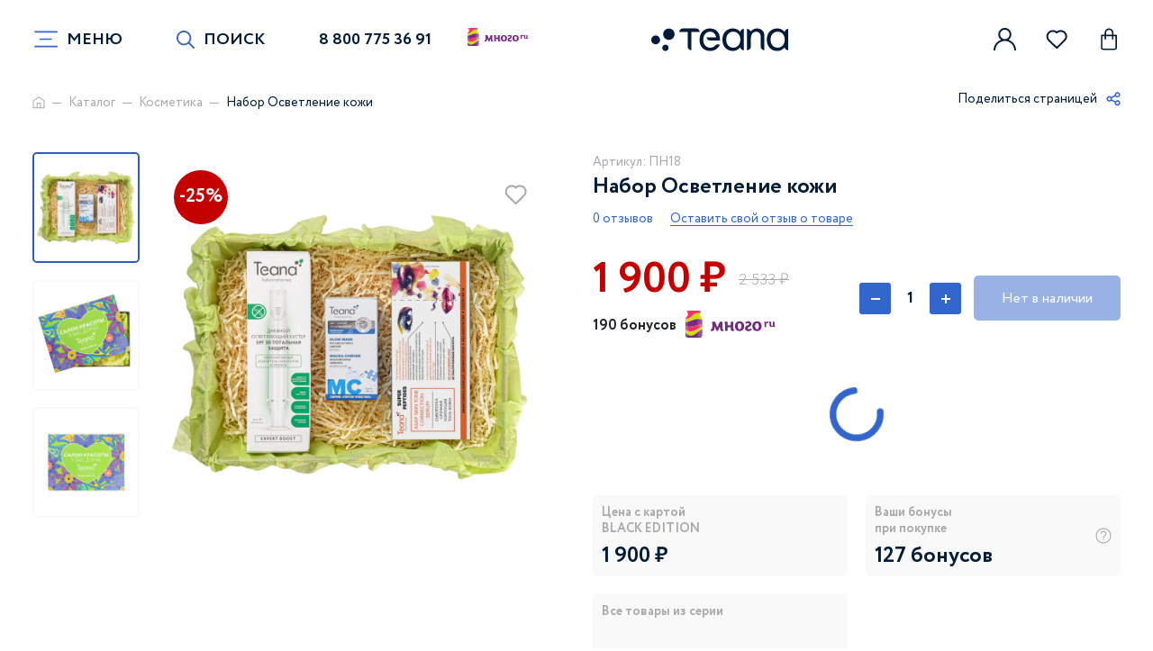

--- FILE ---
content_type: text/html; charset=UTF-8
request_url: https://teana-labs.ru/catalog/podarochnye-nabory/nabor-osvetlenie-kozhi/
body_size: 19092
content:
<!DOCTYPE html>
<html lang="ru">
  <head>
	<meta http-equiv="Content-Type" content="text/html; charset=UTF-8" />
<meta name="robots" content="index, follow" />
<meta name="keywords" content="Теана" />
<meta name="description" content="Набор Осветление кожи купить в Москве в интернет-магазине &amp;quot;Teana Labs&amp;quot;. &#9989; Низкие цены.
&#128077; Уникальная косметика профессионального уровня." />
<link rel="canonical" href="https://teana-labs.ru/catalog/kosmetika/nabor-osvetlenie-kozhi" />
<link href="/local/templates/TeanaLabs/components/bitrix/news.detail/detail-product/style.css?1684221812155" type="text/css"  rel="stylesheet" />
<link href="/local/templates/TeanaLabs/css/app.css?1723539138318271" type="text/css"  data-template-style="true"  rel="stylesheet" />
<link href="/local/templates/TeanaLabs/css/catalog.css?172353913867150" type="text/css"  data-template-style="true"  rel="stylesheet" />
<link href="/local/templates/TeanaLabs/stable/styles.css?17137792839501" type="text/css"  data-template-style="true"  rel="stylesheet" />
<script type="text/javascript">if(!window.BX)window.BX={};if(!window.BX.message)window.BX.message=function(mess){if(typeof mess==='object'){for(let i in mess) {BX.message[i]=mess[i];} return true;}};</script>
<script type="text/javascript">(window.BX||top.BX).message({'JS_CORE_LOADING':'Загрузка...','JS_CORE_NO_DATA':'- Нет данных -','JS_CORE_WINDOW_CLOSE':'Закрыть','JS_CORE_WINDOW_EXPAND':'Развернуть','JS_CORE_WINDOW_NARROW':'Свернуть в окно','JS_CORE_WINDOW_SAVE':'Сохранить','JS_CORE_WINDOW_CANCEL':'Отменить','JS_CORE_WINDOW_CONTINUE':'Продолжить','JS_CORE_H':'ч','JS_CORE_M':'м','JS_CORE_S':'с','JSADM_AI_HIDE_EXTRA':'Скрыть лишние','JSADM_AI_ALL_NOTIF':'Показать все','JSADM_AUTH_REQ':'Требуется авторизация!','JS_CORE_WINDOW_AUTH':'Войти','JS_CORE_IMAGE_FULL':'Полный размер'});</script>

<script type="text/javascript" src="/bitrix/js/main/core/core.js?1667284478488362"></script>

<script>BX.setJSList(['/bitrix/js/main/core/core_ajax.js','/bitrix/js/main/core/core_promise.js','/bitrix/js/main/polyfill/promise/js/promise.js','/bitrix/js/main/loadext/loadext.js','/bitrix/js/main/loadext/extension.js','/bitrix/js/main/polyfill/promise/js/promise.js','/bitrix/js/main/polyfill/find/js/find.js','/bitrix/js/main/polyfill/includes/js/includes.js','/bitrix/js/main/polyfill/matches/js/matches.js','/bitrix/js/ui/polyfill/closest/js/closest.js','/bitrix/js/main/polyfill/fill/main.polyfill.fill.js','/bitrix/js/main/polyfill/find/js/find.js','/bitrix/js/main/polyfill/matches/js/matches.js','/bitrix/js/main/polyfill/core/dist/polyfill.bundle.js','/bitrix/js/main/core/core.js','/bitrix/js/main/polyfill/intersectionobserver/js/intersectionobserver.js','/bitrix/js/main/lazyload/dist/lazyload.bundle.js','/bitrix/js/main/polyfill/core/dist/polyfill.bundle.js','/bitrix/js/main/parambag/dist/parambag.bundle.js']);
BX.setCSSList(['/bitrix/js/main/lazyload/dist/lazyload.bundle.css','/bitrix/js/main/parambag/dist/parambag.bundle.css']);</script>
<script type="text/javascript">(window.BX||top.BX).message({'LANGUAGE_ID':'ru','FORMAT_DATE':'DD.MM.YYYY','FORMAT_DATETIME':'DD.MM.YYYY HH:MI:SS','COOKIE_PREFIX':'BITRIX_SM','SERVER_TZ_OFFSET':'10800','UTF_MODE':'Y','SITE_ID':'s1','SITE_DIR':'/','USER_ID':'','SERVER_TIME':'1768823615','USER_TZ_OFFSET':'0','USER_TZ_AUTO':'Y','bitrix_sessid':'940b98d087869d422f8516ef5cd2fa68'});</script>


<script type="text/javascript" src="/bitrix/js/ui/dexie/dist/dexie3.bundle.js?1667284447188902"></script>
<script type="text/javascript" src="/bitrix/js/main/core/core_ls.js?161287722910430"></script>
<script type="text/javascript" src="/bitrix/js/main/core/core_fx.js?161287722916888"></script>
<script type="text/javascript" src="/bitrix/js/main/core/core_frame_cache.js?165640242917069"></script>
<script type="text/javascript">
					(function () {
						"use strict";

						var counter = function ()
						{
							var cookie = (function (name) {
								var parts = ("; " + document.cookie).split("; " + name + "=");
								if (parts.length == 2) {
									try {return JSON.parse(decodeURIComponent(parts.pop().split(";").shift()));}
									catch (e) {}
								}
							})("BITRIX_CONVERSION_CONTEXT_s1");

							if (cookie && cookie.EXPIRE >= BX.message("SERVER_TIME"))
								return;

							var request = new XMLHttpRequest();
							request.open("POST", "/bitrix/tools/conversion/ajax_counter.php", true);
							request.setRequestHeader("Content-type", "application/x-www-form-urlencoded");
							request.send(
								"SITE_ID="+encodeURIComponent("s1")+
								"&sessid="+encodeURIComponent(BX.bitrix_sessid())+
								"&HTTP_REFERER="+encodeURIComponent(document.referrer)
							);
						};

						if (window.frameRequestStart === true)
							BX.addCustomEvent("onFrameDataReceived", counter);
						else
							BX.ready(counter);
					})();
				</script>



<script type="text/javascript">var _ba = _ba || []; _ba.push(["aid", "da76e80a88abe1b6be40a384dbd2580d"]); _ba.push(["host", "teana-labs.ru"]); (function() {var ba = document.createElement("script"); ba.type = "text/javascript"; ba.async = true;ba.src = (document.location.protocol == "https:" ? "https://" : "http://") + "bitrix.info/ba.js";var s = document.getElementsByTagName("script")[0];s.parentNode.insertBefore(ba, s);})();</script>


<script type="text/javascript">var _ba = _ba || []; _ba.push(["aid", "da76e80a88abe1b6be40a384dbd2580d"]); _ba.push(["host", "teana-labs.ru"]); (function() {var ba = document.createElement("script"); ba.type = "text/javascript"; ba.async = true;ba.src = (document.location.protocol == "https:" ? "https://" : "http://") + "bitrix.info/ba.js";var s = document.getElementsByTagName("script")[0];s.parentNode.insertBefore(ba, s);})();</script>


    <title>Набор Осветление кожи купить в Москве по цене  недорого. Набор Осветление кожи стоимость в
интернет-магазине &quot;Teana Labs&quot;</title>
	<link rel="icon" href="https://teana-labs.ru/favicon.svg" type="image/svg+xml">
	      <link rel="preload" media="all" href="/local/templates/TeanaLabs/css/app.css" as="style">
    <link rel="preload" media="all" href="/local/templates/TeanaLabs/js/app.js" as="script">
    <meta http-equiv="X-UA-Compatible" content="IE=Edge">
    <meta name="viewport" content="width=device-width, initial-scale=1, user-scalable=no">
    <meta name="theme-color" content="#fff">
    <meta name="format-detection" content="telephone=no">
    <!-- appstore links-->
    <!-- seo meta-->
	    <meta name="author" content="Smart-Bit.ru">
		      <!--[if lt IE 9]>
    <script src="https://oss.maxcdn.com/html5shiv/3.7.3/html5shiv.min.js"></script>
    <script src="https://oss.maxcdn.com/respond/1.4.2/respond.min.js"></script><![endif]-->
			<script id="xcntmyAsync" type="text/javascript"> (function(d){
			var xscr = d.createElement( 'script' );
			xscr.async = 1;
			xscr.src = '//x.cnt.my/async/track/?r=' + Math.random();
			var x = d.getElementById( 'xcntmyAsync' );
			x.parentNode.insertBefore( xscr, x ); })(document); </script>
		
  </head>
  <body>
<header>
      <div class="container">
        <div class="row g-0 align-items-center header-row">
          <button class="menu-btn" type="button">
            <svg class="menu-icon" width="37" height="22" viewBox="0 0 37 22" fill="none" xmlns="http://www.w3.org/2000/svg">
              <path class="line top" d="M3.7 1C3 1 29.5 1 33 1C36.5 1 36.5 11 33 11C29.5 11 18 11 18 11" stroke="black"></path>
              <path class="line bottom" d="M33.625 21C33.625 21 7.125 21 3.625 21C0.125 21 0.124999 11 3.625 11C7.125 11 18.625 11 18.625 11" stroke="black"></path>
              <path class="line middle" d="M3.6 11H33.6" stroke="black"></path>
            </svg><span class="menu_btn-text">Меню</span>
          </button><a class="header-link icon_left" href="#" data-search-link data-bs-toggle="modal" data-bs-target="#search"><span>Поиск</span>
            <svg class="ico ico-mono-search">
              <use xlink:href="/local/templates/TeanaLabs/img/sprite-mono.svg#ico-mono-search"></use>
            </svg>
            <svg class="ico ico-mono-close">
              <use xlink:href="/local/templates/TeanaLabs/img/sprite-mono.svg#ico-mono-close"></use>
			</svg></a><a class="header-link" href="tel:88007753691">8 800 775 36 91</a>			<a href="/mnogo/" target="_blank" class="mnogo-link-header"><img src="/local/templates/TeanaLabs/img/logo-mnogo.svg"></a>
          <div itemscope itemtype="http://schema.org/Organization" class="logo">
			  <a itemprop="url" href="/"><img class="img-full" itemprop="logo" src="/local/templates/TeanaLabs/img/logo_update.svg"></a>
          </div>
          <div class="header-personal-functions">
								<a class="header-functions-link" href="#" data-bs-toggle="modal" data-bs-target="#cabinet">
							  <svg class="ico ico-mono-person">
								<use xlink:href="/local/templates/TeanaLabs/img/sprite-mono.svg#ico-mono-person"></use>
							  </svg>
				</a>
				<a class="header-functions-link" href="#" data-bs-toggle="modal" data-favorite-link data-bs-target="#favorite" id="comp__val-favs">
										<!--'start_frame_cache_comp__val-favs__dynamic'-->					<div class="round-count " >0</div>
					  <svg class="ico ico-mono-heart">
						<use xlink:href="/local/templates/TeanaLabs/img/sprite-mono.svg#ico-mono-heart"></use>
					  </svg>
					<!--'end_frame_cache_comp__val-favs__dynamic'-->				</a>
				<a class="header-functions-link " href="#" data-bs-toggle="modal" data-basket-link data-bs-target="#basket" id="comp__val-basket">
										<!--'start_frame_cache_comp__val-basket__dynamic'-->					<div class="round-count ">0</div>
					  <svg class="ico ico-mono-bag">
						  <use xlink:href="/local/templates/TeanaLabs/img/sprite-mono.svg#ico-mono-bag"></use>
					  </svg>
					<!--'end_frame_cache_comp__val-basket__dynamic'-->				</a>
			</div>
        </div>
      </div>
</header>
<div class="main_content_block"><section class="breadcrumb">
	<div class="container">
	  <div class="row">
		<div class="col-10 col-lg-9 col-xl-10 col-md-10 breadcrumb-links">
		  <ul itemscope itemtype="http://schema.org/BreadcrumbList"><li itemprop="itemListElement" itemscope itemtype="http://schema.org/ListItem">
					  <a itemprop="item" href="/">
						<svg class="ico ico-mono-home">
							<use xlink:href="/local/templates/TeanaLabs/img/sprite-mono.svg#ico-mono-home"></use>
						</svg>
					  </a>
						<meta itemprop="name" content="Главная" />
						<meta itemprop="position" content="0" />
					</li><li itemprop="itemListElement" itemscope itemtype="http://schema.org/ListItem">
					  <a itemprop="item" href="/catalog/">Каталог</a>
						<meta itemprop="name" content="Каталог" />
						<meta itemprop="position" content="1" />
					</li><li itemprop="itemListElement" itemscope itemtype="http://schema.org/ListItem">
					  <a itemprop="item" href="/catalog/kosmetika/">Косметика</a>
						<meta itemprop="name" content="Косметика" />
						<meta itemprop="position" content="3" />
					</li><li itemprop="itemListElement" itemscope itemtype="http://schema.org/ListItem">
					  <a itemprop="item" href="">Набор Осветление кожи</a>
						<meta itemprop="name" content="Набор Осветление кожи" />
						<meta itemprop="position" content="4" />
					</li></ul>		</div>
		<div class="col-2 col-lg-3 col-xl-2 col-md-2 breadcrumb-share">
		  <a href="#">
			<span>Поделиться страницей</span>
			<svg class="ico ico-mono-share">
				<use xlink:href="/local/templates/TeanaLabs/img/sprite-mono.svg#ico-mono-share"></use>
			</svg>
		  </a>
			<div class="social-dropdown">
				<script src="https://yastatic.net/share2/share.js"></script>
				<div class="ya-share2" data-curtain data-shape="round" data-services="vkontakte,telegram,viber,whatsapp"></div>
              </div>
		</div>
	  </div>
	</div>
</section>
<script id="xcntmyAsync" type="text/javascript">
var xcnt_product_id = "127431";
(function(d){ var xscr = d.createElement( 'script' ); xscr.async = 1; xscr.src =
'//x.cnt.my/async/track/?r=' + Math.random(); var x = d.getElementById( 'xcntmyAsync' );
x.parentNode.insertBefore( xscr, x ); })(document);
</script>

<div class="catalog-detail--main">
  <div class="container">
    <div class="row g-0 align-items-start">
    <div class="col-md-6 col-12 datail-slider--wrapper">
      <div class="element-title d-md-none">
      <span class="article text-xs gray">Артикул: ПН18</span>      <h3> Набор Осветление кожи</h3>
      </div>
      <div class="element-slider__container-dots dragscroll">
      <div class="inner-block"></div>
      </div>

      <div class="element-slider__container item-product">
        	<div id="comp_item-sale_127431">
				<!--'start_frame_cache_comp__item-sale_127431'-->																<div class="item-product__sale">-25%</div>
									<!--'end_frame_cache_comp__item-sale_127431'-->		  	</div>
            <div class="item-product__favs " id="comp__fav-item_127431">
                <!--'start_frame_cache_comp__fav-item_127431'-->                    <a href=""  data-favs="127431">
                      <svg class="ico ico-mono-favorite">
                        <use xlink:href="/local/templates/TeanaLabs/img/sprite-mono.svg#ico-mono-favorite"></use>
                      </svg>
                      <svg class="ico ico-mono-favorite-active">
                        <use xlink:href="/local/templates/TeanaLabs/img/sprite-mono.svg#ico-mono-favorite-active"></use>
                      </svg>
                    </a>
                <!--'end_frame_cache_comp__fav-item_127431'-->            </div>
      <div class="owl-carousel owl-theme detail-catalog--slider">
        		    <div class="item item-product" data-bg="/upload/iblock/f33/qtc4096zlzdxyuoiubktbs3vubvb91gj.jpg" data-default-bg>
              <a href="/upload/iblock/f33/qtc4096zlzdxyuoiubktbs3vubvb91gj.jpg" data-fancybox="inner"></a>
            </div>
		            <div class="item item-product" data-bg="/upload/iblock/1cd/7nr4yp93m71bhxva3c0f627c29cqhfbn.jpg" data-default-bg>
              <a href="/upload/iblock/1cd/7nr4yp93m71bhxva3c0f627c29cqhfbn.jpg" data-fancybox="inner"></a>
            </div>
                      <div class="item item-product" data-bg="/upload/iblock/e9b/vrd32n5wxgoswerefqg5v1ih3en5dlxc.jpg" data-default-bg>
              <a href="/upload/iblock/e9b/vrd32n5wxgoswerefqg5v1ih3en5dlxc.jpg" data-fancybox="inner"></a>
            </div>
                </div>
      </div>
    </div>
    <div class="col-md-6 col-12 detail-main--information">
      <div class="element-title">
      <span class="article text-xs gray">Артикул: ПН18</span>      <h3> Набор Осветление кожи</h3>
      <div class="row g-0 review-block--links">
        <span class="text-xs blue">0 отзывов</span>
        <a class="text-xs" href="#" data-bs-toggle="modal" data-bs-target="#add_review" data-add-review="127431">Оставить свой отзыв о товаре</a>
      </div>
      </div>

      <div class="element-functions row g-0 align-items-center"  id="comp__item-data_127431" data-floatpanel-trigger>
      <!--'start_frame_cache_comp__item-data_127431'-->                <div class="col-6 price-block">
                        <span class="price red">1 900 ₽</span>
              <span class="old-price">2 533 ₽</span>
                                  <span class="bonus-mnogo">
                <b>190 бонусов</b>
                <a href="/mnogo/" target="_blank"><img src="/local/templates/TeanaLabs/img/logo-mnogo.svg"></a>
              </span>
                        <span></span>
        </div>
        <div class="col-6 functions-inner">
          <div
           class="row g-0 align-items-center justify-content-lg-end justify-content-md-start justify-content-end">
          <div class="count-element--block">
            <form data-item-count>
            <input type="hidden" data-price-sale value="1900">
            <input type="hidden" data-price-base value="2533">
            <button type="button" data-count-minus>
              <svg class="ico ico-mono-minus">
                <use xlink:href="/local/templates/TeanaLabs/img/sprite-mono.svg#ico-mono-minus"></use>
              </svg>
            </button>
            <input type="text" value="1" readonly data-count-items>
            <button type="button" data-count-plus>
              <svg class="ico ico-mono-plus">
              <use xlink:href="/local/templates/TeanaLabs/img/sprite-mono.svg#ico-mono-plus"></use>
              </svg>
            </button>
            </form>
          </div>
          <div>
                      <a class="button-fill" href="#" style="opacity: 0.5; pointer-events: none;">Нет в наличии</a>
                    </div>
          </div>
        </div>
      <!--'end_frame_cache_comp__item-data_127431'-->      </div>

      <div class="element-delivery--block">
        <div class="row g-0 loading-block" data-load-delivery-prices="127431"></div>
      </div>

      <div class="stock-block" id="comp__item-stock_127431">
            <!--'start_frame_cache_comp__item-stock_127431'-->                                    <div class="stock-block--element d-flex flex-md-column flex-row">
                          <div class="element-name">
                            <p class="text-xs bold gray">Цена с картой
                              <br>BLACK EDITION
                            </p>
                          </div>
                          <div class="element-text">
                            <h3>1 900 ₽</h3>
                          </div>
                        </div>  
                                    <div class="stock-block--element d-flex flex-md-column flex-row">
                  <div class="element-name">
                    <p class="text-xs bold gray">Ваши бонусы
                      <br>при покупке
                    </p>
                  </div>
                  <div class="element-text">
                                          <h3>127 бонусов</h3>
                  </div>
                  <button class="hint-link" type="button" data-bs-toggle="modal" data-bs-target="#bonusDescription">
                    <svg class="ico ico-mono-question">
                      <use xlink:href="/local/templates/TeanaLabs/img/sprite-mono.svg#ico-mono-question"></use>
                    </svg>
                  </button>
                </div>
                                    <div class="stock-block--element link-block d-flex flex-md-column flex-row">
                      <div class="element-name">
                        <p class="text-xs bold gray">Все товары из серии</p>
                      </div>
                      <div class="element-text">
                                                <a class="category-link" target="_blank" href="https://teana-labs.ru/catalog/podarochnye-nabory/">Все наборы</a>
                      </div>
                    </div>
                            <!--'end_frame_cache_comp__item-stock_127431'-->          </div>

          <div class="element-tags--block">
                			  				<div class="element-tags--element">Осветление пигментных пятен и выравнивание тона кожи</div>
                        			  				<div class="element-tags--element">Тонизирование</div>
                        			  				<div class="element-tags--element"> Защита от УФ и антитоксидантная защита</div>
                        			  				<div class="element-tags--element">Омоложение</div>
                        			  				<div class="element-tags--element">Антистресс</div>
                                  </div>
    </div>
    </div>
    <div class="row g-0 d-none d-md-flex d-xl-none">
        <div class="col-12">
              <div class="stock-block mobile-stock" id="comp__item-mobile-stock_127431">
                <!--'start_frame_cache_comp__item-mobile-stock_127431'-->                                                <div class="stock-block--element d-flex flex-md-column flex-row">
                              <div class="element-name">
                                <p class="text-xs bold gray">Цена с картой
                                  <br>BLACK EDITION
                                </p>
                              </div>
                              <div class="element-text">
                                <h3>1 900 ₽</h3>
                              </div>
                            </div>  
                                            <div class="stock-block--element d-flex flex-md-column flex-row">
                      <div class="element-name">
                        <p class="text-xs bold gray">Ваши бонусы
                          <br>при покупке
                        </p>
                      </div>
                      <div class="element-text">
                                                  <h3>127 бонусов</h3>
                      </div>
                      <button class="hint-link" type="button" data-bs-toggle="modal" data-bs-target="#bonusDescription">
                        <svg class="ico ico-mono-question">
                          <use xlink:href="/local/templates/TeanaLabs/img/sprite-mono.svg#ico-mono-question"></use>
                        </svg>
                      </button>
                    </div>
                                            <div class="stock-block--element link-block d-flex flex-md-column flex-row">
                          <div class="element-name">
                            <p class="text-xs bold gray">Все товары из серии</p>
                          </div>
                          <div class="element-text">
                            <a class="category-link" target="_blank" href="https://teana-labs.ru/catalog/podarochnye-nabory/">Все наборы</a>
                          </div>
                        </div>
                                    <!--'end_frame_cache_comp__item-mobile-stock_127431'-->        </div>
      </div>
    </div>
  </div>
</div>


<div class="catalog-detail--information" data-nav-parent data-param="1">
    <div class="detail-navigation--block">
      <div class="container">
        <ul class="detail-navigation--list">
                          <li>
                <a class="detail-navigation--link active" href="#description">Описание</a>
              </li>
                                      <li>
                <a class="detail-navigation--link" href="#composition">Состав</a>
              </li>
                      <li>
            <a class="detail-navigation--link" href="#review-nav">Отзывы</a>
          </li>
          <li>
            <a class="detail-navigation--link" href="#questions">Вопросы</a>
          </li>
                    </ul>
      </div>
    </div>

            <div class="product-description js-nav-element" id="description" data-slide-parent>
          <div class="show-section--mobile d-block d-xl-none js-slide-trigger">
            <div class="container">
              <div class="inner-block">
                <h4>Описание</h4>
                <svg class="ico ico-mono-arrow-small">
                    <use xlink:href="/local/templates/TeanaLabs/img/sprite-mono.svg#ico-mono-arrow-small"></use>
                </svg>
              </div>
            </div>
          </div>
          <div class="container" data-slide>
            <div class="row g-0">
                <div class="text-block text-container">
                    Готовые решения для вашей красоты! 
Роскошные бьюти-боксы заботливо собраны для вас с учетом самых разных предпочтений. 
Вы легко подберете себе или в подарок комплект косметики по типу кожи, найдете сезонные и праздничные варианты, а также суперэффективные системы ухода для решения конкретных косметических задач. 
Если вы хотите собрать индивидуальный подарочный набор, наши менеджеры помогут вам в этом.                </div>
            </div>
          </div>
        </div>
                <div class="product-instruction js-nav-element" id="composition">
          <div class="container">
            <div class="instruction-inner">
                                                        <div class="instruction-inner--element" data-slide-parent>
                        <div class="show-section--mobile d-block d-xl-none js-slide-trigger">
                          <div class="inner-block">
                            <h4>Состав</h4>
                            <svg class="ico ico-mono-arrow-small">
                                <use xlink:href="/local/templates/TeanaLabs/img/sprite-mono.svg#ico-mono-arrow-small"></use>
                            </svg>
                          </div>
                        </div>
                        <div class="content-block" data-slide>
                          <div class="row g-0 title align-items-center">
                            <div class="col-6 d-none d-xl-block">
                              <h3>Состав</h3>
                            </div>
                            <div class="col-xl-6 col-md-12 text-start text-xl-end">
                              <a class="underline-link gray inline" href="/lib/" target="_blank">Посмотреть всю библиотеку ингредиентов</a>
                            </div>
                          </div>
                          <div class="text-container">
                              <p>Сыворотка “Срочная коррекция тона кожи”:
 Aqua,&nbsp;Sepiwhite MSH&nbsp;(Undecylenoyl phenylalanine),&nbsp;Melanostatine(Dextran, Nonapeptide-1),&nbsp;Caspaline (Propanediol, Hexapeptide-42), Sodium Hyaluronate, Sepitonic M3 (Magnesium Aspartate, Zinc Gluconate, Copper Gluconate),&nbsp;Neomatrix(Glycerin, Sh-Pentapeptide-6 SP),&nbsp;Survixyl IS&nbsp;(Butylene Glycol, Pentapeptide-31),&nbsp;Chronogen&nbsp;(Tetrapeptide-26),&nbsp;Laminixyl&nbsp;(Heptapeptide-8), Optiphen BD (Benzyl Alcohol, Benzoic Acid, Dehydroacetic Acid).
 Бустер “Тотальная защита SPF30”:
 water (aqua), uvinul easy (dibutyl adipate, diethylamino hydroxybenzoyl hexyl benzoate, ethylhexyl methoxycinnamate, laureth-7 citrate, polyglyceryl-2 dipolyhydroxystearate, ethylhexyl triazone, bis-ethylhexyloxyphenol methoxyphenyl triazine, lauryl glucoside, triethanolamine), olivem 1000 (cetearyl olivate, sorbian olivate), silsoft e-pearl (polymethylsilsesquioxane, dimethicone, isohexadecane, cetearyl methicone, PEG-40 stearate, steareth-2, steareth-21), olivem vs feel (cetearyl alcohol, cetyl palmitate, sorbitan palmitate, sorbitan oleate),&nbsp;elix-ir&nbsp;(glycerin, polygonum aviculare extract), sensolene (ethylhexyl olivate), vitis vinifera (grape) seed oil, persea gratissima (avocado) oil, paryol neoderm OS (ethylhexyl stearate), simmondsia chinensis (jojoba) seed oil, velvesil 125 (cyclopentasiloxane, C30-45 alkyl cetearyl dimethicone crosspolymer), solaveil XT-300 (titanium dioxide, caprylic/capric triglyceride, polyhydroxystearic acid, stearic acid, alumina),&nbsp;lumisphere&nbsp;(titanium dioxide, polysorbate 20, polymethyl methacrylate, trilaurin, diacetyl boldine),&nbsp;neurophroline&nbsp;(propanediol, tephrosia purpurea seed extract), butyrospermum&nbsp;parkii (shea) butter, silsoft 034 (caprylyl methicone), caspaline 14 (hexapeptide-42), mariliance (rhodosorus marinus extract), cosmedia SP (sodium polyacrylate), optiphen bd (benzyl alcohol, benzoic acid, dehydroacetic acid), parfum (fragrance),&nbsp;XEP-018&nbsp;(mu-conotoxin CnCIII), sodium ethylenediaminetetraacetic acid, inoveol oleu (oleuropeinyl glucoside).
 Маска МС:
 water (aqua), cetearyl olivate, sorbitan olivate, cetyl palmitate, sorbitan palmitate,&nbsp;Lumisphere&nbsp;(titanium dioxide, trilaurin, diacetyl boldine), olea europaea (olive) oil, olive oil PEG-7 esters, cetearyl alcohol, silicone quaternium-16, undeceth-11, butyloctanol, undeceth-5, glycerin, Optiphen BD (benzyl alcohol, benzoic acid, dehydroacetic acid), sodium polyacrylate, theobroma cacao (cocoa) seed butter, Calmosensine (butylene glycol, laureth-3, hydroxyethylcellulose, acetyl dipeptide-1 cetyl ester), parfum.&nbsp;&nbsp;</p>
                          </div>
                                                    </div>
                      </div>
                                            </div>
          </div>
        </div>
        
                <div class="element-reviews js-nav-element" id="review-nav" data-slide-parent>
          <div class="show-section--mobile d-block d-xl-none js-slide-trigger">
            <div class="container">
              <div class="inner-block">
                <h4>Отзывы</h4>
                <svg class="ico ico-mono-arrow-small">
                    <use xlink:href="/local/templates/TeanaLabs/img/sprite-mono.svg#ico-mono-arrow-small"></use>
                </svg>
              </div>
            </div>
          </div>
          <div class="container" data-slide>
            <div class="title text-center d-none d-xl-block">
              <h3>Отзывы покупателей</h3>
            </div>
            <div class="row g-0">
              <div class="col-lg-7 col-12 slider-product__container">
                                    <div class="col-12 text-container">
                        <p>Извините, пока еще нет ни одного отзыва</p>
                    </div>
                                <div class="col-12 title-section__link-mobile">
                  <div class="row justify-content-center">
                    <a class="button-fill" href="/otzyvy/product/">Все отзывы покупателей
                      <svg class="ico ico-mono-arrow-button">
                          <use xlink:href="/local/templates/TeanaLabs/img/sprite-mono.svg#ico-mono-arrow-button"></use>
                      </svg>
                    </a>
                  </div>
                </div>
              </div>
              <div class="col-lg-5 col-12 element-information--block">
                <div class="element-information--inner">
                  <div class="row g-0">
                    <div class="col-12 count-block">
                      <div class="row g-0 main count-block--row">
                        <div class="count-block-element name">
                          <span>Всего отзывов</span>
                        </div>
                        <div class="count-block-element line"></div>
                        <div class="count-block-element value">
                            <span>0 отзывов</span>
                        </div>
                      </div>
                      <div class="row g-0 count-block--row">
                        <div class="count-block-element name">
                          <span>Положительных</span>
                        </div>
                        <div class="count-block-element line"></div>
                        <div class="count-block-element value">
                          <span>0 отзывов</span>
                        </div>
                      </div>
                      <div class="row g-0 count-block--row">
                        <div class="count-block-element name">
                          <span>Отрицательных</span>
                        </div>
                        <div class="count-block-element line"></div>
                        <div class="count-block-element value">
                          <span>0 отзывов</span>
                        </div>
                      </div>
                    </div>
                    <div class="col-12 add-block">
                      <div class="row g-0 justify-content-between align-items-center">
                        <div>
                          <h3>Добавьте свой отзыв</h3>
                        </div>
                        <div>
                          <a class="button-fill" href="#" data-bs-toggle="modal" data-bs-target="#add_review" data-add-review="127431">Оставить
                            отзыв</a>
                        </div>
                      </div>
                    </div>
                  </div>
                </div>
              </div>
            </div>
          </div>
        </div>
    
    
        <div class="question--block js-nav-element" id="questions" data-slide-parent>
          <div class="show-section--mobile d-block d-xl-none js-slide-trigger">
            <div class="container">
              <div class="inner-block">
                <h4>Вопросы</h4>
                <svg class="ico ico-mono-arrow-small">
                    <use xlink:href="/local/templates/TeanaLabs/img/sprite-mono.svg#ico-mono-arrow-small"></use>
                </svg>
              </div>
            </div>
          </div>
          <div class="container" data-slide>
            <div class="title text-center d-none d-xl-block">
              <h3>Вопросы</h3>
            </div>
            <div class="row g-0">
              <div class="col-lg-7 col-12 question-elements--block">
                                    <div class="col-12 text-container">
                        <p>Извините, пока еще нет ни одного вопроса</p>
                    </div>
                              </div>
              <div class="col-lg-5 col-12 element-information--block">
                <div class="element-information--inner white-style">
                  <div class="row g-0">
                    <div class="col-12 count-block">
                      <div class="row g-0 main count-block--row">
                        <div class="count-block-element name">
                          <span>Всего вопросов</span>
                        </div>
                        <div class="count-block-element line"></div>
                        <div class="count-block-element value">
                          <span>0 вопросов</span>
                        </div>
                      </div>
                    </div>
                    <div class="col-12 add-block">
                      <div class="row g-0 justify-content-between align-items-center">
                        <div class="col-12">
                          <h3>Добавьте свой вопрос</h3>
                        </div>
                        <div class="col-sm-8 col-10">
                          <p class="text-xs gray">Задайте свой вопрос нашим специалистам и они обязательно ответят вам
                            на него.</p>
                        </div>
                        <div class="col-12">
                          <a class="button-fill" href="#" data-bs-toggle="modal" data-bs-target="#add_question" data-add-question="127431">Задать вопрос</a>
                        </div>
                      </div>
                    </div>
                  </div>
                </div>
              </div>
            </div>
          </div>
        </div>
    
    </div>

<section class="col-12 also-buy">
    <div class="container">
      <div class="row g-0">
        <div class="col-12 title-section">
          <h2 class="title-section__text">С этим товаром покупают</h2>
        </div>
        <div class="col-12 slider-product__container">
          <div class="slider-product owl-carousel owl-theme" data-items="4" data-items-table="3">
            						<div class="item">		<div class="item-product ">
				<div class="row align-items-end">
				  <div class="col-12 item-product__top align-self-start">
					  <div class="col-12 item-product__image" data-bg="/upload/iblock/56d/l1he80qf11zm2g0dauanqoer06999623.png" data-default-bg>
					  <a href="/catalog/skin-expert/se1-ultra-lifting/"></a>
													<div class="item-product__sale">-25%</div>
											  <div class="item-product__favs " id="comp__fav-item_129184">
						<!--'start_frame_cache_comp__fav-item_129184'-->							<a href=""  data-favs="129184">
							  <svg class="ico ico-mono-favorite">
								<use xlink:href="/local/templates/TeanaLabs/img/sprite-mono.svg#ico-mono-favorite"></use>
							  </svg>
							  <svg class="ico ico-mono-favorite-active">
								<use xlink:href="/local/templates/TeanaLabs/img/sprite-mono.svg#ico-mono-favorite-active"></use>
							  </svg>
							</a>
						<!--'end_frame_cache_comp__fav-item_129184'-->					  </div>
					  <div class="item-product__data-tags">
						  <span>30 мл.</span>					  </div>
					  <div class="item-product__data-labels">
																							  </div>
					</div>
					<div class="col-12 item-product__title">
					  <a href="/catalog/skin-expert/se1-ultra-lifting/">Сыворотка для лица Se1 УЛЬТРА-ЛИФТИНГ</a>
					</div>
				  </div>
				  <div class="col-12 item-product__data-actions">
					<div class="row align-items-center" id="comp__catalog-data_129184">
						<!--'start_frame_cache_comp__catalog-data_129184'-->						  <div class="col-12 col-lg-5 col-md-5 item-product__data-price">
																	<span>1 100 ₽</span>
																<div>825 ₽</div>
						  </div>
						  <div class="col-12 col-lg-7 col-md-7 item-product__data-button">
																			<a class="button-fill" href="#" data-item-add="129184">
											 Купить
												<svg class="ico ico-mono-bag">
													<use xlink:href="/local/templates/TeanaLabs/img/sprite-mono.svg#ico-mono-bag"></use>
												</svg>
											  <span class="number">1</span>
											</a>
																  </div>
															  <span class="col-12 bonus-mnogo">
										<b>82 бонуса</b>
										<a href="/mnogo/" target="_blank"><img src="/local/templates/TeanaLabs/img/logo-mnogo.svg"></a>
									  </span>
															<!--'end_frame_cache_comp__catalog-data_129184'-->					</div>
				  </div>
				</div>
			  </div>
		</div>					<div class="item">		<div class="item-product ">
				<div class="row align-items-end">
				  <div class="col-12 item-product__top align-self-start">
					  <div class="col-12 item-product__image" data-bg="/upload/iblock/5ca/1f8sfmln19n1s1kqmjhqkuauwzlandak.png" data-default-bg>
					  <a href="/catalog/novinki/vit-amino-10-dnevnyy-byuti-kurs-po-ukhodu-za-kozhey/"></a>
													<div class="item-product__sale">-25%</div>
											  <div class="item-product__favs " id="comp__fav-item_156574">
						<!--'start_frame_cache_comp__fav-item_156574'-->							<a href=""  data-favs="156574">
							  <svg class="ico ico-mono-favorite">
								<use xlink:href="/local/templates/TeanaLabs/img/sprite-mono.svg#ico-mono-favorite"></use>
							  </svg>
							  <svg class="ico ico-mono-favorite-active">
								<use xlink:href="/local/templates/TeanaLabs/img/sprite-mono.svg#ico-mono-favorite-active"></use>
							  </svg>
							</a>
						<!--'end_frame_cache_comp__fav-item_156574'-->					  </div>
					  <div class="item-product__data-tags">
						  					  </div>
					  <div class="item-product__data-labels">
																			<span class="data-labels_green">Новинка</span>
																	  </div>
					</div>
					<div class="col-12 item-product__title">
					  <a href="/catalog/novinki/vit-amino-10-dnevnyy-byuti-kurs-po-ukhodu-za-kozhey/"> VIT-AMINO 10-дневный бьюти-курс по уходу за кожей</a>
					</div>
				  </div>
				  <div class="col-12 item-product__data-actions">
					<div class="row align-items-center" id="comp__catalog-data_156574">
						<!--'start_frame_cache_comp__catalog-data_156574'-->						  <div class="col-12 col-lg-5 col-md-5 item-product__data-price">
																	<span>847 ₽</span>
																<div>635 ₽</div>
						  </div>
						  <div class="col-12 col-lg-7 col-md-7 item-product__data-button">
																			<a class="button-fill" href="#" data-item-add="156574">
											 Купить
												<svg class="ico ico-mono-bag">
													<use xlink:href="/local/templates/TeanaLabs/img/sprite-mono.svg#ico-mono-bag"></use>
												</svg>
											  <span class="number">1</span>
											</a>
																  </div>
															  <span class="col-12 bonus-mnogo">
										<b>63 бонуса</b>
										<a href="/mnogo/" target="_blank"><img src="/local/templates/TeanaLabs/img/logo-mnogo.svg"></a>
									  </span>
															<!--'end_frame_cache_comp__catalog-data_156574'-->					</div>
				  </div>
				</div>
			  </div>
		</div>					<div class="item">		<div class="item-product ">
				<div class="row align-items-end">
				  <div class="col-12 item-product__top align-self-start">
					  <div class="col-12 item-product__image" data-bg="/upload/iblock/1d4/5oj1kx1bitq4femllieu1tgmmxhnayd1.jpg" data-default-bg>
					  <a href="/catalog/seriya-super-peptides/krugovaya-podtyazhka-litsa-doma/"></a>
													<div class="item-product__sale">-25%</div>
											  <div class="item-product__favs " id="comp__fav-item_120414">
						<!--'start_frame_cache_comp__fav-item_120414'-->							<a href=""  data-favs="120414">
							  <svg class="ico ico-mono-favorite">
								<use xlink:href="/local/templates/TeanaLabs/img/sprite-mono.svg#ico-mono-favorite"></use>
							  </svg>
							  <svg class="ico ico-mono-favorite-active">
								<use xlink:href="/local/templates/TeanaLabs/img/sprite-mono.svg#ico-mono-favorite-active"></use>
							  </svg>
							</a>
						<!--'end_frame_cache_comp__fav-item_120414'-->					  </div>
					  <div class="item-product__data-tags">
						  <span>10х2 мл.</span>					  </div>
					  <div class="item-product__data-labels">
																							  </div>
					</div>
					<div class="col-12 item-product__title">
					  <a href="/catalog/seriya-super-peptides/krugovaya-podtyazhka-litsa-doma/">Сыворотка для лица «Круговая подтяжка лица дома»</a>
					</div>
				  </div>
				  <div class="col-12 item-product__data-actions">
					<div class="row align-items-center" id="comp__catalog-data_120414">
						<!--'start_frame_cache_comp__catalog-data_120414'-->						  <div class="col-12 col-lg-5 col-md-5 item-product__data-price">
																	<span>848 ₽</span>
																<div>636 ₽</div>
						  </div>
						  <div class="col-12 col-lg-7 col-md-7 item-product__data-button">
																			<a class="button-fill" href="#" data-item-add="120414">
											 Купить
												<svg class="ico ico-mono-bag">
													<use xlink:href="/local/templates/TeanaLabs/img/sprite-mono.svg#ico-mono-bag"></use>
												</svg>
											  <span class="number">1</span>
											</a>
																  </div>
															  <span class="col-12 bonus-mnogo">
										<b>63 бонуса</b>
										<a href="/mnogo/" target="_blank"><img src="/local/templates/TeanaLabs/img/logo-mnogo.svg"></a>
									  </span>
															<!--'end_frame_cache_comp__catalog-data_120414'-->					</div>
				  </div>
				</div>
			  </div>
		</div>					<div class="item">		<div class="item-product ">
				<div class="row align-items-end">
				  <div class="col-12 item-product__top align-self-start">
					  <div class="col-12 item-product__image" data-bg="/upload/iblock/1f5/1t95aai8l6yin6jlgdu2wx3oiqpzhdmh.jpg" data-default-bg>
					  <a href="/catalog/occlux/hi_lifting_molekulyarnyy_mikroflyuid_s_modeliruyushchim_peptidnym_kompleksom_serii_occlux_tm_teana/"></a>
													<div class="item-product__sale">-25%</div>
											  <div class="item-product__favs " id="comp__fav-item_118028">
						<!--'start_frame_cache_comp__fav-item_118028'-->							<a href=""  data-favs="118028">
							  <svg class="ico ico-mono-favorite">
								<use xlink:href="/local/templates/TeanaLabs/img/sprite-mono.svg#ico-mono-favorite"></use>
							  </svg>
							  <svg class="ico ico-mono-favorite-active">
								<use xlink:href="/local/templates/TeanaLabs/img/sprite-mono.svg#ico-mono-favorite-active"></use>
							  </svg>
							</a>
						<!--'end_frame_cache_comp__fav-item_118028'-->					  </div>
					  <div class="item-product__data-tags">
						  <span>50 Мл</span>					  </div>
					  <div class="item-product__data-labels">
																							  </div>
					</div>
					<div class="col-12 item-product__title">
					  <a href="/catalog/occlux/hi_lifting_molekulyarnyy_mikroflyuid_s_modeliruyushchim_peptidnym_kompleksom_serii_occlux_tm_teana/">Крем-флюид для лица OC4 HI-LIFTING моделирующий для укрепления овала лица с лифтинг-комплексом</a>
					</div>
				  </div>
				  <div class="col-12 item-product__data-actions">
					<div class="row align-items-center" id="comp__catalog-data_118028">
						<!--'start_frame_cache_comp__catalog-data_118028'-->						  <div class="col-12 col-lg-5 col-md-5 item-product__data-price">
																	<span>1 270 ₽</span>
																<div>953 ₽</div>
						  </div>
						  <div class="col-12 col-lg-7 col-md-7 item-product__data-button">
																			<a class="button-fill" href="#" data-item-add="118028">
											 Купить
												<svg class="ico ico-mono-bag">
													<use xlink:href="/local/templates/TeanaLabs/img/sprite-mono.svg#ico-mono-bag"></use>
												</svg>
											  <span class="number">1</span>
											</a>
																  </div>
															  <span class="col-12 bonus-mnogo">
										<b>95 бонусов</b>
										<a href="/mnogo/" target="_blank"><img src="/local/templates/TeanaLabs/img/logo-mnogo.svg"></a>
									  </span>
															<!--'end_frame_cache_comp__catalog-data_118028'-->					</div>
				  </div>
				</div>
			  </div>
		</div>					<div class="item">		<div class="item-product ">
				<div class="row align-items-end">
				  <div class="col-12 item-product__top align-self-start">
					  <div class="col-12 item-product__image" data-bg="/upload/iblock/9b9/4gc1quizss0fpef6z16fhmg5en6ff80f.jpg" data-default-bg>
					  <a href="/catalog/pyatoe-chuvstvo/p1-micellyarnaya-ochishchayushchaya-penka-dlya-normalnoj-suhoj-i-chuvstvitelnoj-kozhi/"></a>
													<div class="item-product__sale">-25%</div>
											  <div class="item-product__favs " id="comp__fav-item_1361">
						<!--'start_frame_cache_comp__fav-item_1361'-->							<a href=""  data-favs="1361">
							  <svg class="ico ico-mono-favorite">
								<use xlink:href="/local/templates/TeanaLabs/img/sprite-mono.svg#ico-mono-favorite"></use>
							  </svg>
							  <svg class="ico ico-mono-favorite-active">
								<use xlink:href="/local/templates/TeanaLabs/img/sprite-mono.svg#ico-mono-favorite-active"></use>
							  </svg>
							</a>
						<!--'end_frame_cache_comp__fav-item_1361'-->					  </div>
					  <div class="item-product__data-tags">
						  <span>150 мл</span>					  </div>
					  <div class="item-product__data-labels">
																							  </div>
					</div>
					<div class="col-12 item-product__title">
					  <a href="/catalog/pyatoe-chuvstvo/p1-micellyarnaya-ochishchayushchaya-penka-dlya-normalnoj-suhoj-i-chuvstvitelnoj-kozhi/"> «P1» Мицеллярная очищающая пенка для нормальной, сухой и чувствительной кожи  (Персик и шиповник)</a>
					</div>
				  </div>
				  <div class="col-12 item-product__data-actions">
					<div class="row align-items-center" id="comp__catalog-data_1361">
						<!--'start_frame_cache_comp__catalog-data_1361'-->						  <div class="col-12 col-lg-5 col-md-5 item-product__data-price">
																	<span>617 ₽</span>
																<div>463 ₽</div>
						  </div>
						  <div class="col-12 col-lg-7 col-md-7 item-product__data-button">
																			<a class="button-fill" href="#" data-item-add="1361">
											 Купить
												<svg class="ico ico-mono-bag">
													<use xlink:href="/local/templates/TeanaLabs/img/sprite-mono.svg#ico-mono-bag"></use>
												</svg>
											  <span class="number">1</span>
											</a>
																  </div>
															  <span class="col-12 bonus-mnogo">
										<b>46 бонусов</b>
										<a href="/mnogo/" target="_blank"><img src="/local/templates/TeanaLabs/img/logo-mnogo.svg"></a>
									  </span>
															<!--'end_frame_cache_comp__catalog-data_1361'-->					</div>
				  </div>
				</div>
			  </div>
		</div>					<div class="item">		<div class="item-product ">
				<div class="row align-items-end">
				  <div class="col-12 item-product__top align-self-start">
					  <div class="col-12 item-product__image" data-bg="/upload/iblock/4c3/ym54r2vydnknvl0mlxmpggo8slvhx5oc.jpg" data-default-bg>
					  <a href="/catalog/anti-age-sovershenstvo/omolazhivayushchij-dnevnoj-nasyshchennyj-sensornyj-lifting-krem-absolyutnoe-sovershenstvo/"></a>
													<div class="item-product__sale">-25%</div>
											  <div class="item-product__favs " id="comp__fav-item_1300">
						<!--'start_frame_cache_comp__fav-item_1300'-->							<a href=""  data-favs="1300">
							  <svg class="ico ico-mono-favorite">
								<use xlink:href="/local/templates/TeanaLabs/img/sprite-mono.svg#ico-mono-favorite"></use>
							  </svg>
							  <svg class="ico ico-mono-favorite-active">
								<use xlink:href="/local/templates/TeanaLabs/img/sprite-mono.svg#ico-mono-favorite-active"></use>
							  </svg>
							</a>
						<!--'end_frame_cache_comp__fav-item_1300'-->					  </div>
					  <div class="item-product__data-tags">
						  <span>50 мл</span>					  </div>
					  <div class="item-product__data-labels">
																							  </div>
					</div>
					<div class="col-12 item-product__title">
					  <a href="/catalog/anti-age-sovershenstvo/omolazhivayushchij-dnevnoj-nasyshchennyj-sensornyj-lifting-krem-absolyutnoe-sovershenstvo/">Дневной лифтинг-крем для лица PR5 «Абсолютное совершенство»</a>
					</div>
				  </div>
				  <div class="col-12 item-product__data-actions">
					<div class="row align-items-center" id="comp__catalog-data_1300">
						<!--'start_frame_cache_comp__catalog-data_1300'-->						  <div class="col-12 col-lg-5 col-md-5 item-product__data-price">
																	<span>1 016 ₽</span>
																<div>762 ₽</div>
						  </div>
						  <div class="col-12 col-lg-7 col-md-7 item-product__data-button">
																			<a class="button-fill" href="#" data-item-add="1300">
											 Купить
												<svg class="ico ico-mono-bag">
													<use xlink:href="/local/templates/TeanaLabs/img/sprite-mono.svg#ico-mono-bag"></use>
												</svg>
											  <span class="number">1</span>
											</a>
																  </div>
															  <span class="col-12 bonus-mnogo">
										<b>76 бонусов</b>
										<a href="/mnogo/" target="_blank"><img src="/local/templates/TeanaLabs/img/logo-mnogo.svg"></a>
									  </span>
															<!--'end_frame_cache_comp__catalog-data_1300'-->					</div>
				  </div>
				</div>
			  </div>
		</div>					<div class="item">		<div class="item-product ">
				<div class="row align-items-end">
				  <div class="col-12 item-product__top align-self-start">
					  <div class="col-12 item-product__image" data-bg="/upload/iblock/3f9/dczacizzban8l8gwrwzyyyc8d78ekfq6.jpg" data-default-bg>
					  <a href="/catalog/anti-age-sovershenstvo/omolazhivayushchij-pitatelnyj-nasyshchennyj-nochnoj-sensornyj-krem-ehlegantnoe-sovershenstvo/"></a>
													<div class="item-product__sale">-25%</div>
											  <div class="item-product__favs " id="comp__fav-item_1302">
						<!--'start_frame_cache_comp__fav-item_1302'-->							<a href=""  data-favs="1302">
							  <svg class="ico ico-mono-favorite">
								<use xlink:href="/local/templates/TeanaLabs/img/sprite-mono.svg#ico-mono-favorite"></use>
							  </svg>
							  <svg class="ico ico-mono-favorite-active">
								<use xlink:href="/local/templates/TeanaLabs/img/sprite-mono.svg#ico-mono-favorite-active"></use>
							  </svg>
							</a>
						<!--'end_frame_cache_comp__fav-item_1302'-->					  </div>
					  <div class="item-product__data-tags">
						  <span>50 мл</span>					  </div>
					  <div class="item-product__data-labels">
																							  </div>
					</div>
					<div class="col-12 item-product__title">
					  <a href="/catalog/anti-age-sovershenstvo/omolazhivayushchij-pitatelnyj-nasyshchennyj-nochnoj-sensornyj-krem-ehlegantnoe-sovershenstvo/">Ночной крем для лица питательный омолаживающий PR6 «Элегантное совершенство»</a>
					</div>
				  </div>
				  <div class="col-12 item-product__data-actions">
					<div class="row align-items-center" id="comp__catalog-data_1302">
						<!--'start_frame_cache_comp__catalog-data_1302'-->						  <div class="col-12 col-lg-5 col-md-5 item-product__data-price">
																	<span>1 016 ₽</span>
																<div>762 ₽</div>
						  </div>
						  <div class="col-12 col-lg-7 col-md-7 item-product__data-button">
																			<a class="button-fill" href="#" data-item-add="1302">
											 Купить
												<svg class="ico ico-mono-bag">
													<use xlink:href="/local/templates/TeanaLabs/img/sprite-mono.svg#ico-mono-bag"></use>
												</svg>
											  <span class="number">1</span>
											</a>
																  </div>
															  <span class="col-12 bonus-mnogo">
										<b>76 бонусов</b>
										<a href="/mnogo/" target="_blank"><img src="/local/templates/TeanaLabs/img/logo-mnogo.svg"></a>
									  </span>
															<!--'end_frame_cache_comp__catalog-data_1302'-->					</div>
				  </div>
				</div>
			  </div>
		</div>					<div class="item">		<div class="item-product ">
				<div class="row align-items-end">
				  <div class="col-12 item-product__top align-self-start">
					  <div class="col-12 item-product__image" data-bg="/upload/iblock/6cf/mtf9ybd9189iv4e8w2mcf787scwe94cd.jpg" data-default-bg>
					  <a href="/catalog/pyatoe-chuvstvo/t1-tonik-sprej-uvlazhnyayushchij-i-toniziruyushchij-dlya-suhoj-chuvstvitelnoj-i-normalnoj-kozhi/"></a>
													<div class="item-product__sale">-25%</div>
											  <div class="item-product__favs " id="comp__fav-item_1355">
						<!--'start_frame_cache_comp__fav-item_1355'-->							<a href=""  data-favs="1355">
							  <svg class="ico ico-mono-favorite">
								<use xlink:href="/local/templates/TeanaLabs/img/sprite-mono.svg#ico-mono-favorite"></use>
							  </svg>
							  <svg class="ico ico-mono-favorite-active">
								<use xlink:href="/local/templates/TeanaLabs/img/sprite-mono.svg#ico-mono-favorite-active"></use>
							  </svg>
							</a>
						<!--'end_frame_cache_comp__fav-item_1355'-->					  </div>
					  <div class="item-product__data-tags">
						  <span>125 мл</span>					  </div>
					  <div class="item-product__data-labels">
																							  </div>
					</div>
					<div class="col-12 item-product__title">
					  <a href="/catalog/pyatoe-chuvstvo/t1-tonik-sprej-uvlazhnyayushchij-i-toniziruyushchij-dlya-suhoj-chuvstvitelnoj-i-normalnoj-kozhi/"> «T1» Тоник-спрей увлажняющий и тонизирующий для сухой, чувствительной и нормальной кожи (Витамины А, Е и микроводоросли Гавайских озер)</a>
					</div>
				  </div>
				  <div class="col-12 item-product__data-actions">
					<div class="row align-items-center" id="comp__catalog-data_1355">
						<!--'start_frame_cache_comp__catalog-data_1355'-->						  <div class="col-12 col-lg-5 col-md-5 item-product__data-price">
																	<span>488 ₽</span>
																<div>366 ₽</div>
						  </div>
						  <div class="col-12 col-lg-7 col-md-7 item-product__data-button">
																			<a class="button-fill" href="#" data-item-add="1355">
											 Купить
												<svg class="ico ico-mono-bag">
													<use xlink:href="/local/templates/TeanaLabs/img/sprite-mono.svg#ico-mono-bag"></use>
												</svg>
											  <span class="number">1</span>
											</a>
																  </div>
															  <span class="col-12 bonus-mnogo">
										<b>36 бонусов</b>
										<a href="/mnogo/" target="_blank"><img src="/local/templates/TeanaLabs/img/logo-mnogo.svg"></a>
									  </span>
															<!--'end_frame_cache_comp__catalog-data_1355'-->					</div>
				  </div>
				</div>
			  </div>
		</div>		
	        </div>
    </div>
  </div>
</div>
</section>
<section class="col-12 blocks-promo detail-promo--block">
    <div class="container">
      <div class="row row__col-30">

        <div class="col-12 col-lg-6 col-md-6 block-promo">
          <div class="row flex-column h-100 justify-content-center" style="background-image: url('/local/templates/TeanaLabs/img/promo-1.png')">
            <div class="col-12 block-promo__title">50 БОНУСОВ ЗА ПОДПИСКУ</div>
            <div class="col-12 block-promo__description">первыми узнавайте о новинках и специальных акциях!</div>
            <div class="col-12 block-promo__form">
              <form data-ajax="bonus-subscribe">
                <div class="row">
                  <div class="col-12 block-promo__form-input">
                    <input type="email" name="email_subscribe" placeholder="Ваш email" required>
                  </div>
                  <div class="col-12 block-promo__form-input">
                    <input type="checkbox" name="CONFIRM_SUBSCRIBE" value="Y" id="confirm-subscribe" required>
                    <label for="confirm-subscribe">Оставляя свой e-mail, я даю согласие на обработку персональных данных</label>
                  </div>
                  <div class="col-12 block-promo__form-input block-promo__form-input__nomargin">
                    <input class="button-fill button-fill__white" type="submit" value="Получить промокод">
                  </div>
                </div>
              </form>
            </div>
          </div>
        </div>

        <div class="col-12 col-lg-6 col-md-6 block-promo">
          <div class="row flex-column h-100 justify-content-center" style="background-image: url('/local/templates/TeanaLabs/img/promo-2.png')">
            <div class="col-12 block-promo__title">ПОДБЕРИте КОСМЕТИКУ ДЛЯ СЕБЯ</div>
            <div class="col-12 block-promo__description">Как выбрать косметику, которая оправдает все ожидания? Мы разработали специальный тест, который поможет вам подобрать такой уход, который будет работать на все 100% именно на вашей кожей.</div>
            <div class="col-12 block-promo__actions">
              <a class="button-fill button-fill__white" href="/selection/">Подобрать косметику</a>
            </div>
          </div>
        </div>

      </div>
    </div>
</section>



<div class="fast-buy">
<div class="container">
  <div class="row g-0 justify-content-between justify-content-lg-start">
    <div class="col-xl-7 col-lg-7 col-md-6 sticky-element--information">
      <div class="row g-0 align-items-center">
        <div class="image-block" style="background-image: url(/upload/iblock/858/zus2nebk5bpnhz2rrbi59bshr0t4s7xz.jpg)"></div>
        <div class="text-block">
          <p class="text-xs bold name"> Набор Осветление кожи          </p>
          <p class="text-xs gray article">Артикул: ПН18</p>        </div>
      </div>
    </div>
    <div class="col-xl-5 col-lg-5 col-md-5 text-end sticky-element--functions">
      <div class="row g-0 align-items-center justify-content-md-end justify-content-between" id="comp__item-fast_127431">
        <!--'start_frame_cache_comp__item-fast_127431'-->                                  <div class="sticky-price--block">
                  <span class="price red">1 900 ₽</span>
                  <span class="old-price">2 533 ₽</span>
                </div>
           
                            <a class="button-fill" href="#" style="opacity: 0.5; pointer-events: none;">Нет в наличии</a>
                        <!--'end_frame_cache_comp__item-fast_127431'-->      </div>
    </div>
  </div>
</div>
</div>

<div class="modal fade info-modal" id="bonusDescription" tabindex="-1" aria-labelledby="exampleModalLabel" aria-hidden="true">
  <div class="modal-dialog modal-dialog-centered">
    <div class="modal-content">
      <div class="modal-body">
        <button class="btn-close" type="button" data-bs-dismiss="modal" aria-label="Close">
          <svg class="ico ico-mono-close">
              <use xlink:href="/local/templates/TeanaLabs/img/sprite-mono.svg#ico-mono-close"></use>
          </svg>
        </button>
        <div class="text-block">
          <p class="text-xs gray">Начисление бонусов произойдет после доставки или получения заказа в магазине.
            Сумма бонусных рублей определяется в соответствии с правилами <a href="/bonus/">Бонусного клуба</a>
          </p>
        </div>
      </div>
    </div>
  </div>
</div>
</div>
<div class="mobile-taps">
  <div class="container">
	<div class="row">
	  <div class="col mobile-taps__item">
		<div class="row justify-content-center">
			<a class="" href="/">
			<svg class="ico ico-mono-home">
				<use xlink:href="/local/templates/TeanaLabs/img/sprite-mono.svg#ico-mono-home"></use>
			</svg>
			<span>Teana Labs</span>
		  </a>
		</div>
	  </div>
	  <div class="col mobile-taps__item">
		<div class="row justify-content-center">
		  <a href="#" data-bs-toggle="modal" data-bs-target="#catalog">
			<svg class="ico ico-mono-catalog">
			  <use xlink:href="/local/templates/TeanaLabs/img/sprite-mono.svg#ico-mono-catalog"></use>
			</svg>
			<span>Каталог</span>
		  </a>
		</div>
	  </div>
	  <div class="col mobile-taps__item">
		<div class="row justify-content-center">
			<a href="#" data-basket-link data-bs-toggle="modal" data-bs-target="#basket" id="comp__val-basket-mobile">

											<!--'start_frame_cache_comp__val-basket-mobile__dynamic'-->				<div class="round-count ">0</div>
				<svg class="ico ico-mono-bag">
				  <use xlink:href="/local/templates/TeanaLabs/img/sprite-mono.svg#ico-mono-bag"></use>
				</svg>
				<span>Корзина</span>
			  <!--'end_frame_cache_comp__val-basket-mobile__dynamic'-->		  </a>
		</div>
	  </div>
	  <div class="col mobile-taps__item">
		<div class="row justify-content-center">
		  <a href="#" data-favorite-link data-bs-toggle="modal" data-bs-target="#favorite" id="comp__val-favs-mobile">
						<!--'start_frame_cache_comp__val-favs-mobile__dynamic'-->				<div class="round-count " >0</div>
				<svg class="ico ico-mono-favorite">
				  <use xlink:href="/local/templates/TeanaLabs/img/sprite-mono.svg#ico-mono-favorite"></use>
				</svg>
				<span>Избранное</span>
			<!--'end_frame_cache_comp__val-favs-mobile__dynamic'-->		  </a>
		</div>
	  </div>
	  <div class="col mobile-taps__item">
		<div class="row justify-content-center">
		  <a href="#" data-bs-toggle="modal" data-bs-target="#cabinet">
			<svg class="ico ico-mono-person">
			  <use xlink:href="/local/templates/TeanaLabs/img/sprite-mono.svg#ico-mono-person"></use>
			</svg>
			<span>Кабинет</span>
		  </a>
		</div>
	  </div>
	</div>
  </div>
</div>

<footer class="footer">
  <div class="container">
    <div class="footer__wrapper">
      <div class="row">
        <div class="col-12 col-lg-10 col-md-12 offset-lg-1 footer-container">
          <div class="row">
            <div class="col-12 col-lg-3 col-md-6 footer-container__col">
              <div class="row">
				  <div class="col-12 footer-logo"><a href="/"><img src="/local/templates/TeanaLabs/img/logo_update.svg"></a></div>
                <div class="col-12 footer-hotline"><a class="header-link" href="tel:88007753691">8 800 775 36 91</a></div>
                <div class="col-12 footer-mail"><a href="mailto:lx@teana-labs.ru" target="_blank">lx@teana-labs.ru</a></div>
				                </div>
            </div>
            <div class="col-12 col-lg-3 col-md-3 d-none d-lg-block footer-container__col footer-container__menu">
              <ul>
	<li><a href="/about/" >О бренде</a></li>
	<li><a href="/sotrudnichestvo/franchaizing/" >Сотрудничество</a></li>
	<li><a href="/lib/" >Библиотека активных ингредиентов</a></li>
	<li><a href="/podcast/" >Подкасты</a></li>
	<li><a href="http://www.teana-team.ru/" >Корпоративный сайт</a></li>
	<li><a href="/vacancy/" >Вакансии</a></li>
	<li><a href="/shares/" >Акции</a></li>
	<li><a href="/bonus/" >Бонусный клуб</a></li>
</ul>
            </div>
            <div class="col-12 col-lg-3 col-md-3 d-none d-lg-block footer-container__col footer-container__menu">
             <ul>
	<li><a href="/otzyvy/" >Отзывы</a></li>
	<li><a href="/dostavka-i-oplata/" >Доставка и оплата</a></li>
	<li><a href="/voprosy/" >Вопросы</a></li>
	<li><a href="#" data-bs-toggle="modal" data-bs-target="#cabinet" data-load="registration">Регистрация</a></li>
	<li><a href="/kak-sdelat-pokupku/" >Как сделать покупку</a></li>
	<li><a href="/kontakty/" >Контакты</a></li>
</ul>
            </div>
            <div class="col-12 col-lg-3 col-md-6 footer-container__col">
              <div class="row">
				<div class="col-12 footer-social">
                 <span itemscope itemtype="http://schema.org/Organization">
  <link itemprop="url" href="https://teana-labs.ru/">
	<a itemprop="sameAs" href="https://www.youtube.com/user/Teanalaboratories" target="_blank">
		<svg class="ico ico-mono-instagram">
			<use xlink:href="/local/templates/TeanaLabs/img/sprite-mono.svg#ico-mono-youtube"></use>
		</svg>
	</a>
	
	<a itemprop="sameAs" href="https://vk.com/teanalabs" target="_blank">
		<svg class="ico ico-mono-instagram">
			<use xlink:href="/local/templates/TeanaLabs/img/sprite-mono.svg#ico-mono-vk"></use>
		</svg>
	</a>
	
	<a itemprop="sameAs" href="https://www.tiktok.com/@teana.labs" target="_blank">
		<svg class="ico ico-mono-instagram">
			<use xlink:href="/local/templates/TeanaLabs/img/sprite-mono.svg#ico-mono-tiktok"></use>
		</svg>
	</a>
	
	<a itemprop="sameAs" href="https://t.me/teanalaboratories" target="_blank">
		<svg class="ico ico-mono-instagram">
			<use xlink:href="/local/templates/TeanaLabs/img/sprite-mono.svg#ico-mono-telegram"></use>
		</svg>
	</a>
	
	<a itemprop="sameAs" href="https://zen.yandex.ru/id/5cda9349c6dcb700b36cc272" target="_blank">
		<svg class="ico ico-mono-instagram">
			<use xlink:href="/local/templates/TeanaLabs/img/sprite-mono.svg#ico-mono-yandexzen"></use>
		</svg>
	</a>
	

</span>				</div>
                <div class="col-12 footer-app">
					<p>Принимаем к оплате</p>
<a href="https://teana-labs.ru/dostavka-i-oplata/" ><img src="/local/templates/TeanaLabs/img/MNP.svg"></a>
<a href="https://teana-labs.ru/dostavka-i-oplata/" ><img src="/local/templates/TeanaLabs/img/mastercard.svg"></a>
<a href="https://teana-labs.ru/dostavka-i-oplata/" ><img src="/local/templates/TeanaLabs/img/visa.svg"></a>

				</div>
                <div class="col-12 footer-links">
					
	<a href="/sitemap/">Карта сайта</a>
	<a href="/docs/oferta.pdf">Договор оферты</a>
	<a href="/confidential/">Политика конфиденциальности</a>

				</div>
				  <div class="col-12 footer-develop"><a href="https://smart-bit.ru/" target="_blank"><img src="/local/templates/TeanaLabs/img/developer_smartbit.svg"></a></div>
              </div>
            </div>
            <div class="col-12 footer-copyright">
              <p>© Сopyright 2026 teana laboratories. All rights reserved.</p>
            </div>
          </div>
        </div>
      </div>
    </div>
  </div>
</footer>
<div class="overlay-back"></div>

<div class="menu-container">
  <div class="inner_block js-scroll">
    <div class="container">
      <div class="row">
        <div class="col-12 menu__select-city order-lg-1 order-md-1" id="comp__select-city">
      <!--'start_frame_cache_comp__select-city__dynamic'-->                <p>Ваш город: 
                  <a href="#" data-bs-toggle="modal" data-bs-target="#city">Не определено
            <svg class="ico ico-mono-location">
              <use xlink:href="/local/templates/TeanaLabs/img/sprite-mono.svg#ico-mono-location"></use>
            </svg>
          </a>
                 </p>
      <!--'end_frame_cache_comp__select-city__dynamic'-->        </div>

    <div class="col-12 menu__menu order-lg-2 order-md-2">
          <div class="row">
			  <div class="col-12 title-menu">Каталог товаров </div>
            <div class="col-12 menu__menu-base">
              <div class="row">
                <div class="col-12 col-lg col-md-3"><a href="/catalog/aktsii/">АКЦИИ</a></div>
                <div class="col-12 col-lg col-md-3"><a href="/catalog/novinki/">НОВИНКИ</a></div>
                <div class="col-12 col-lg col-md-4"><a href="/catalog/bestsellery/">ХИТЫ ПРОДАЖ</a></div>
              </div>
            </div>

      <div class="col-12 menu__menu-catalog">
              <div class="row">
                <div class="col-12 col-lg-6 col-md-5 menu__menu-catalog__sections">
          <ul>
                          <li><a href="/catalog/kosmetika-dlya-lica/" data-section-id="463" data-submenu="kosmetika-dlya-lica">Косметика для лица</a></li>
                            <li><a href="/catalog/kosmetika-dlya-tela/">Косметика для тела</a></li>
                            <li><a href="/catalog/kosmetika-dlya-volos/">Косметика для волос</a></li>
                            <li><a href="/catalog/muzhskaya-kosmetika/">Мужская косметика</a></li>
                            <li><a href="/catalog/aksessuary/">Аксессуары</a></li>
                            <li><a href="/catalog/antiseptiki/">Антисептики</a></li>
                            <li><a href="/catalog/podarochnye-sertifikaty/">Подарочные сертификаты</a></li>
                          <li><a href="#" data-submenu="SIRIES" data-section-id="SIRIES">Серии</a></li>
            <li><a href="/catalog/kosmetika/">Все товары</a></li>
          </ul>
        </div>
        <div class="col-12 col-lg-6 col-md-7 menu__menu-catalog__subsections">
                          <div class="col-12 menu__menu-catalog__subsections-container" data-submenu-container="kosmetika-dlya-lica" data-load-start="463">
                  <div class="loading-block"></div>
                </div>
                        <div class="col-12 menu__menu-catalog__subsections-container" data-submenu-container="SIRIES" data-load-start="SIRIES">
            <div class="loading-block"></div>
          </div>
        </div>
              </div>
            </div>

      <div class="col-12 col-lg-12 col-md-8 menu__menu-site">
              <div class="row">
                

	<div class="col-12 col-lg-4 col-md-4" data-show-menu="mobile-link"><a href="#" data-bs-toggle="modal" data-bs-target="#catalog">Каталог</a></div>
	

<div class="col-12 col-lg-4 col-md-4" data-show-menu=""><a href="/about/">О нас</a></div>
	

<div class="col-12 col-lg-4 col-md-4" data-show-menu=""><a href="/teana-woman/">Журнал</a></div>
	

<div class="col-12 col-lg-4 col-md-4" data-show-menu=""><a href="/dostavka-i-oplata/">Доставка и оплата</a></div>
	

<div class="col-12 col-lg-4 col-md-4" data-show-menu="mobile-link"><a href="/sotrudnichestvo/franchaizing/">Сотрудничество</a></div>
	

<div class="col-12 col-lg-4 col-md-4" data-show-menu="mobile-link"><a href="/vacancy/">Вакансии</a></div>
	

<div class="col-12 col-lg-4 col-md-4" data-show-menu="mobile-link"><a href="/shares/">Акции</a></div>
	

<div class="col-12 col-lg-4 col-md-4" data-show-menu="mobile-link"><a href="/bonus/">Бонусный клуб</a></div>
	

<div class="col-12 col-lg-4 col-md-4" data-show-menu="mobile-link"><a href="/voprosy/">Вопросы</a></div>
	

<div class="col-12 col-lg-4 col-md-4" data-show-menu="mobile-link"><a href="/kak-sdelat-pokupku/">Как сделать покупку</a></div>
	

  
              </div>
              <div class="row">
                

<div class="col-12 col-lg-4 col-md-4" data-show-menu=""><a href="/otzyvy/product/">Отзывы</a></div>
	

<div class="col-12 col-lg-4 col-md-4" data-show-menu=""><a href="/kontakty/">Контакты</a></div>
	

              </div>
            </div>
          </div>
        </div>



    <div class="col-12 menu__social order-lg-4 order-md-4">
       <span itemscope itemtype="http://schema.org/Organization">
  <link itemprop="url" href="https://teana-labs.ru/">
	<a itemprop="sameAs" href="https://www.youtube.com/user/Teanalaboratories" target="_blank">
		<svg class="ico ico-mono-instagram">
			<use xlink:href="/local/templates/TeanaLabs/img/sprite-mono.svg#ico-mono-youtube"></use>
		</svg>
	</a>
	
	<a itemprop="sameAs" href="https://vk.com/teanalabs" target="_blank">
		<svg class="ico ico-mono-instagram">
			<use xlink:href="/local/templates/TeanaLabs/img/sprite-mono.svg#ico-mono-vk"></use>
		</svg>
	</a>
	
	<a itemprop="sameAs" href="https://www.tiktok.com/@teana.labs" target="_blank">
		<svg class="ico ico-mono-instagram">
			<use xlink:href="/local/templates/TeanaLabs/img/sprite-mono.svg#ico-mono-tiktok"></use>
		</svg>
	</a>
	
	<a itemprop="sameAs" href="https://t.me/teanalaboratories" target="_blank">
		<svg class="ico ico-mono-instagram">
			<use xlink:href="/local/templates/TeanaLabs/img/sprite-mono.svg#ico-mono-telegram"></use>
		</svg>
	</a>
	
	<a itemprop="sameAs" href="https://zen.yandex.ru/id/5cda9349c6dcb700b36cc272" target="_blank">
		<svg class="ico ico-mono-instagram">
			<use xlink:href="/local/templates/TeanaLabs/img/sprite-mono.svg#ico-mono-yandexzen"></use>
		</svg>
	</a>
	

</span>    </div>
        <div class="col-12 col-lg-12 col-md-10 menu__contacts order-lg-3 order-md-3">
          <div class="row align-items-center">
            <div class="col-12 col-lg col-md menu__contacts-hotline"><a class="header-link" href="tel:88007753691">8 800 775 36 91</a></div>
            <div class="col-12 col-lg-auto col-md-auto menu__contacts-mail d-none d-sm-block"><a href="mailto:lx@teana-labs.ru" target="_blank">lx@teana-labs.ru</a></div>
          </div>
        </div>
        <div class="col-12 menu__app d-none d-sm-block order-lg-5 order-md-5">
      <p>Принимаем к оплате</p>
<a href="https://teana-labs.ru/dostavka-i-oplata/" ><img src="/local/templates/TeanaLabs/img/MNP.svg"></a>
<a href="https://teana-labs.ru/dostavka-i-oplata/" ><img src="/local/templates/TeanaLabs/img/mastercard.svg"></a>
<a href="https://teana-labs.ru/dostavka-i-oplata/" ><img src="/local/templates/TeanaLabs/img/visa.svg"></a>

    </div>
      </div>
    </div>
  </div>
</div>


<div class="modal fade right" id="city" tabindex="-1" role="dialog" aria-labelledby="exampleModalLabel" aria-hidden="true">
  <div class="modal-dialog" role="document">
    <div class="modal-content"><a class="close-modal" href="#" data-bs-dismiss="modal">
        <svg class="ico ico-mono-close">
      <use xlink:href="/local/templates/TeanaLabs/img/sprite-mono.svg#ico-mono-close"></use>
        </svg></a>
      <div class="container">
        <div class="row align-items-end">
          <div class="col-12 align-self-start">
            <div class="col-12 title-section-modal">Выбор города</div>
            <div class="col-12 form-auth">
              <form data-ajax="find-cities">
                <div class="row">
                  <div class="col-12 form-element">
                    <input type="text" placeholder="Введите название вашего города*" name="NAME_CITY" data-find-city required>
                  </div>
          <div class="col-12 description-section-modal description-section-modal__cities">Введите название вашего города в поле выше и далее выберите его в списке ниже.</div>
          <div class="col-12 list-cities">
                      </div>
                </div>
              </form>
            </div>
          </div>
          <div class="col-12 modal-social">
            <div class="row justify-content-end">
              <div class="col-12 col-lg-auto col-md-auto"></div>
              <div class="col-12 modal-social__links">
           <span itemscope itemtype="http://schema.org/Organization">
  <link itemprop="url" href="https://teana-labs.ru/">
	<a itemprop="sameAs" href="https://www.youtube.com/user/Teanalaboratories" target="_blank">
		<svg class="ico ico-mono-instagram">
			<use xlink:href="/local/templates/TeanaLabs/img/sprite-mono.svg#ico-mono-youtube"></use>
		</svg>
	</a>
	
	<a itemprop="sameAs" href="https://vk.com/teanalabs" target="_blank">
		<svg class="ico ico-mono-instagram">
			<use xlink:href="/local/templates/TeanaLabs/img/sprite-mono.svg#ico-mono-vk"></use>
		</svg>
	</a>
	
	<a itemprop="sameAs" href="https://www.tiktok.com/@teana.labs" target="_blank">
		<svg class="ico ico-mono-instagram">
			<use xlink:href="/local/templates/TeanaLabs/img/sprite-mono.svg#ico-mono-tiktok"></use>
		</svg>
	</a>
	
	<a itemprop="sameAs" href="https://t.me/teanalaboratories" target="_blank">
		<svg class="ico ico-mono-instagram">
			<use xlink:href="/local/templates/TeanaLabs/img/sprite-mono.svg#ico-mono-telegram"></use>
		</svg>
	</a>
	
	<a itemprop="sameAs" href="https://zen.yandex.ru/id/5cda9349c6dcb700b36cc272" target="_blank">
		<svg class="ico ico-mono-instagram">
			<use xlink:href="/local/templates/TeanaLabs/img/sprite-mono.svg#ico-mono-yandexzen"></use>
		</svg>
	</a>
	

</span>          </div>
              <div class="col-12 modal-social__app">
        <p>Принимаем к оплате</p>
<a href="https://teana-labs.ru/dostavka-i-oplata/" ><img src="/local/templates/TeanaLabs/img/MNP.svg"></a>
<a href="https://teana-labs.ru/dostavka-i-oplata/" ><img src="/local/templates/TeanaLabs/img/mastercard.svg"></a>
<a href="https://teana-labs.ru/dostavka-i-oplata/" ><img src="/local/templates/TeanaLabs/img/visa.svg"></a>

        </div>
            </div>
          </div>
        </div>
      </div>
    </div>
  </div>
</div>

<div class="modal fade right" id="callback" tabindex="-1" role="dialog" aria-labelledby="exampleModalLabel" aria-hidden="true">
  <div class="modal-dialog" role="document">
    <div class="modal-content"><a class="close-modal" href="#" data-bs-dismiss="modal">
        <svg class="ico ico-mono-close">
      <use xlink:href="/local/templates/TeanaLabs/img/sprite-mono.svg#ico-mono-close"></use>
        </svg></a>
      <div class="container">
        <div class="row align-items-end">
          <div class="col-12 align-self-start">
            <div class="col-12 title-section-modal">Обратная связь</div>
            <div class="col-12 form-auth">
              <form data-ajax="callback">
                <div class="row">
                  <div class="col-12 col-lg-6 col-md-6 form-element">
                    <input type="text" placeholder="Имя*" name="NAME_USER" required>
                  </div>
                  <div class="col-12 col-lg-6 col-md-6 form-element">
                    <input type="email" placeholder="Email*" name="EMAIL_USER" required>
                  </div>
                  <div class="col-12 form-element">
                    <textarea placeholder="Ваше сообщение" name="MESSAGE_USER"></textarea>
                  </div>
                  <div class="col-12 col-lg-6 col-md-6 form-element">
          <div class="row justify-content-center" id="comp__capcha-callback" data-capcha>
            <!--'start_frame_cache_comp__capcha-callback__dynamic'-->                <img src="/bitrix/tools/captcha.php?captcha_sid=02895683594b24fee9f73df0ad680de9">
                <input type="hidden" name="captcha_sid" value="02895683594b24fee9f73df0ad680de9" />
            <!--'end_frame_cache_comp__capcha-callback__dynamic'-->          </div>
                  </div>
                  <div class="col-12 col-lg-6 col-md-6 form-element">
                    <input class="phone-masks" type="text" placeholder="Введите символы с картинки*" name="CAPCHA_CODE" required>
                  </div>
                  <div class="col-12 form-element">
                    <p>* Все поля обязательны для заполнения</p>
                  </div>
                  <div class="col-12 form-element">
                    <input type="checkbox" name="CONFIRM_SEND__CALLBACK" id="confirm-4" value="Y">
                    <label for="confirm-4">Нажимая кнопку Отправить сообщение, я даю свое согласие на обработку моих персональных данных, в соответствии с Федеральным законом от 27.07.2006 года №152-ФЗ «О персональных данных», на условиях и для целей, определенных в Согласии на обработку персональных данных</label>
                  </div>
                  <div class="col-12 form-element">
                    <div class="row align-items-center justify-content-center">
                      <button class="button-fill" type="submit">Отправить сообщение
                        <svg class="ico ico-mono-arrow-button">
              <use xlink:href="/local/templates/TeanaLabs/img/sprite-mono.svg#ico-mono-arrow-button"></use>
                        </svg>
                      </button>
                    </div>
                  </div>
                </div>
              </form>
            </div>
          </div>
          <div class="col-12 modal-social">
            <div class="row justify-content-end">
              <div class="col-12 col-lg-auto col-md-auto"></div>
              <div class="col-12 modal-social__links">
           <span itemscope itemtype="http://schema.org/Organization">
  <link itemprop="url" href="https://teana-labs.ru/">
	<a itemprop="sameAs" href="https://www.youtube.com/user/Teanalaboratories" target="_blank">
		<svg class="ico ico-mono-instagram">
			<use xlink:href="/local/templates/TeanaLabs/img/sprite-mono.svg#ico-mono-youtube"></use>
		</svg>
	</a>
	
	<a itemprop="sameAs" href="https://vk.com/teanalabs" target="_blank">
		<svg class="ico ico-mono-instagram">
			<use xlink:href="/local/templates/TeanaLabs/img/sprite-mono.svg#ico-mono-vk"></use>
		</svg>
	</a>
	
	<a itemprop="sameAs" href="https://www.tiktok.com/@teana.labs" target="_blank">
		<svg class="ico ico-mono-instagram">
			<use xlink:href="/local/templates/TeanaLabs/img/sprite-mono.svg#ico-mono-tiktok"></use>
		</svg>
	</a>
	
	<a itemprop="sameAs" href="https://t.me/teanalaboratories" target="_blank">
		<svg class="ico ico-mono-instagram">
			<use xlink:href="/local/templates/TeanaLabs/img/sprite-mono.svg#ico-mono-telegram"></use>
		</svg>
	</a>
	
	<a itemprop="sameAs" href="https://zen.yandex.ru/id/5cda9349c6dcb700b36cc272" target="_blank">
		<svg class="ico ico-mono-instagram">
			<use xlink:href="/local/templates/TeanaLabs/img/sprite-mono.svg#ico-mono-yandexzen"></use>
		</svg>
	</a>
	

</span>          </div>
              <div class="col-12 modal-social__app">
        <p>Принимаем к оплате</p>
<a href="https://teana-labs.ru/dostavka-i-oplata/" ><img src="/local/templates/TeanaLabs/img/MNP.svg"></a>
<a href="https://teana-labs.ru/dostavka-i-oplata/" ><img src="/local/templates/TeanaLabs/img/mastercard.svg"></a>
<a href="https://teana-labs.ru/dostavka-i-oplata/" ><img src="/local/templates/TeanaLabs/img/visa.svg"></a>

        </div>
            </div>
          </div>
        </div>
      </div>
    </div>
  </div>
</div>


<div class="modal fade" id="search" tabindex="-1" role="dialog" aria-labelledby="exampleModalLabel" aria-hidden="true">
  <div class="modal-dialog" role="document">
    <div class="modal-content"><a class="close-modal" href="#" data-bs-dismiss="modal">
        <svg class="ico ico-mono-close">
      <use xlink:href="/local/templates/TeanaLabs/img/sprite-mono.svg#ico-mono-close"></use>
        </svg></a>
      <div class="inner_block js-scroll">
        <div class="container">
          <div class="row">
            <div class="col-12 title-section-modal d-block d-sm-none">Поиск</div>
            <div class="col-12 search-form">
        <form action="/search/" method="get">
                <div class="row">
                  <div class="col-12 search-form__input">
                    <input type="text" placeholder="Что ищем?" name="q" required data-search-input>
                    <button type="submit">
                      <svg class="ico ico-mono-search">
                        <use xlink:href="/local/templates/TeanaLabs/img/sprite-mono.svg#ico-mono-search"></use>
                      </svg>
                    </button>
                  </div>
                  <div class="col-12 search-form__description d-block d-sm-none" data-search-description>
                    <p>Начните вводить запрос и мы постараемся найти то, что вам нужно.</p>
                  </div>
                  <div class="col-12 search-form__noresult" data-search-noresult style="display:none;">
                    <p>Извините, по вашему запросу ничего не найдно. Пожалуйста, измените запрос, чтобы мы смогли что-то для вас найти или посмотрите наши рекомендации.</p>
                  </div>
                </div>
              </form>
            </div>

      <div class="col-12 search-form__loading" data-search-loading style="display:none;">
              <div class="loading-block"></div>
            </div>
      <div class="col-12 search-form__result" data-search-result style="display:none;">
            </div>
      <div class="col-12 search-form__recomendation" data-search-recomendation>
              <div class="row">
                <div class="col-12 title-section-modal">Чаще всего спрашивают</div>
                <div class="col-12 list-recomendation"></div>
              </div>
              <div class="row" data-search-recomendation-list>
          <div class="loading-block"></div>
        </div>
            </div>
          </div>
        </div>
      </div>
    </div>
  </div>
</div>

<div class="modal fade right" id="send-certificat" tabindex="-1" role="dialog" aria-labelledby="exampleModalLabel" aria-hidden="true">
  <div class="modal-dialog" role="document">
    <div class="modal-content">
      <a class="close-modal" href="#" data-bs-dismiss="modal">
        <svg class="ico ico-mono-close">
      <use xlink:href="/local/templates/TeanaLabs/img/sprite-mono.svg#ico-mono-close"></use>
        </svg>
      </a>
      <div class="inner_block js-scroll">
        <div class="container">
          <div class="row">
            <div class="col-12 title-section-modal">Подарить сертификат</div>
      <div class="col-12 form-auth">
              <form data-ajax="send-certificat">
                <div class="row">
                  <div class="col-12 col-lg-6 col-md-6 form-element">
          <input type="hidden" name="ID_CERTIFICAT" value="">
                    <input type="email" placeholder="Email получателя*" name="EMAIL_USER" required>
                  </div>
          <div class="col-12 form-element">
                    <div class="row align-items-center justify-content-center">
                      <button class="button-fill" type="submit">Подарить сертификат
                        <svg class="ico ico-mono-arrow-button">
              <use xlink:href="/local/templates/TeanaLabs/img/sprite-mono.svg#ico-mono-arrow-button"></use>
                        </svg>
                      </button>
                    </div>
                  </div>
          </div>
        </form>
      </div>
          </div>
        </div>
      </div>
    </div>
  </div>
</div>


<div class="modal fade right" id="favorite" tabindex="-1" role="dialog" aria-labelledby="exampleModalLabel" aria-hidden="true">
  <div class="modal-dialog" role="document">
    <div class="modal-content">
      <a class="close-modal" href="#" data-bs-dismiss="modal">
        <svg class="ico ico-mono-close">
      <use xlink:href="/local/templates/TeanaLabs/img/sprite-mono.svg#ico-mono-close"></use>
        </svg>
      </a>
      <div class="inner_block js-scroll">
        <div class="container">
          <div class="row">
            <div class="col-12 title-section-modal">Избранные товары</div>
        <div class="col-12" data-load-favorite><div class="loading-block"></div></div>
          </div>
        </div>
      </div>
    </div>
  </div>
</div>

<div class="modal fade right" id="not_avaliable" tabindex="-1" role="dialog" aria-labelledby="exampleModalLabel" aria-hidden="true">
  <div class="modal-dialog" role="document">
    <div class="modal-content">
      <a class="close-modal" href="#" data-bs-dismiss="modal">
        <svg class="ico ico-mono-close">
      <use xlink:href="/local/templates/TeanaLabs/img/sprite-mono.svg#ico-mono-close"></use>
        </svg>
      </a>
      <div class="inner_block js-scroll">
        <div class="container">
          <div class="row">
            <div class="col-12 title-section-modal">Товары закончились</div>
            <div class="col-12" data-load-aval><div class="loading-block"></div></div>
          </div>
        </div>
      </div>
    </div>
  </div>
</div>


<div class="modal fade right" id="basket" tabindex="-1" role="dialog" aria-labelledby="exampleModalLabel" aria-hidden="true">
  <div class="modal-dialog" role="document">
    <div class="modal-content">
      <a class="close-modal" href="#" data-bs-dismiss="modal">
        <svg class="ico ico-mono-close">
      <use xlink:href="/local/templates/TeanaLabs/img/sprite-mono.svg#ico-mono-close"></use>
        </svg>
      </a>

      <div class="container js-scroll">
      <div class="row h-1001 flex-column justify-content-between123" data-container-basket>
        <div class="loading-block"></div>
        </div>
      </div>
    </div>
  </div>
</div>

<div class="modal fade right" id="cabinet" tabindex="-1" role="dialog" aria-labelledby="exampleModalLabel"
 aria-hidden="true">
  <div class="modal-dialog" role="document">
    <div class="modal-content">
      <a class="close-modal" href="#" data-bs-dismiss="modal">
        <svg class="ico ico-mono-close">
      <use xlink:href="/local/templates/TeanaLabs/img/sprite-mono.svg#ico-mono-close"></use>
        </svg>
      </a>
      <div class="container">
        <div class="row align-items-end">

      <div class="col-12 align-self-start" data-content-cabinet>
        <div class="loading-block"></div>
      </div>


      <div class="col-12 modal-social d-none d-sm-block">
            <div class="row justify-content-end">
              <div class="col-12 col-lg-auto col-md-auto"></div>
              <div class="col-12 modal-social__links">
         <span itemscope itemtype="http://schema.org/Organization">
  <link itemprop="url" href="https://teana-labs.ru/">
	<a itemprop="sameAs" href="https://www.youtube.com/user/Teanalaboratories" target="_blank">
		<svg class="ico ico-mono-instagram">
			<use xlink:href="/local/templates/TeanaLabs/img/sprite-mono.svg#ico-mono-youtube"></use>
		</svg>
	</a>
	
	<a itemprop="sameAs" href="https://vk.com/teanalabs" target="_blank">
		<svg class="ico ico-mono-instagram">
			<use xlink:href="/local/templates/TeanaLabs/img/sprite-mono.svg#ico-mono-vk"></use>
		</svg>
	</a>
	
	<a itemprop="sameAs" href="https://www.tiktok.com/@teana.labs" target="_blank">
		<svg class="ico ico-mono-instagram">
			<use xlink:href="/local/templates/TeanaLabs/img/sprite-mono.svg#ico-mono-tiktok"></use>
		</svg>
	</a>
	
	<a itemprop="sameAs" href="https://t.me/teanalaboratories" target="_blank">
		<svg class="ico ico-mono-instagram">
			<use xlink:href="/local/templates/TeanaLabs/img/sprite-mono.svg#ico-mono-telegram"></use>
		</svg>
	</a>
	
	<a itemprop="sameAs" href="https://zen.yandex.ru/id/5cda9349c6dcb700b36cc272" target="_blank">
		<svg class="ico ico-mono-instagram">
			<use xlink:href="/local/templates/TeanaLabs/img/sprite-mono.svg#ico-mono-yandexzen"></use>
		</svg>
	</a>
	

</span>        </div>
              <div class="col-12 modal-social__app">
        <p>Принимаем к оплате</p>
<a href="https://teana-labs.ru/dostavka-i-oplata/" ><img src="/local/templates/TeanaLabs/img/MNP.svg"></a>
<a href="https://teana-labs.ru/dostavka-i-oplata/" ><img src="/local/templates/TeanaLabs/img/mastercard.svg"></a>
<a href="https://teana-labs.ru/dostavka-i-oplata/" ><img src="/local/templates/TeanaLabs/img/visa.svg"></a>

        </div>
            </div>
          </div>
    </div>
      </div>
    </div>
  </div>
</div>


<div class="modal fade right" id="catalog" tabindex="-1" role="dialog" aria-labelledby="exampleModalLabel"
 aria-hidden="true">
  <div class="modal-dialog" role="document">
    <div class="modal-content">
      <a class="close-modal" href="#" data-bs-dismiss="modal">
        <svg class="ico ico-mono-close">
      <use xlink:href="/local/templates/TeanaLabs/img/sprite-mono.svg#ico-mono-close"></use>
        </svg>
      </a>
      <div class="container">
        <div class="row align-items-end">

      <div class="col-12 align-self-start">
                <div class="col-12 title-section-modal title-section-modal_blue">Каталог товаров</div>
                <div class="col-12 mobile-catalog">
                  <div class="row">

            <div class="col-12 mobile-catalog__base">
              <div class="row">
              <div class="col-12 col-lg col-md mobile-catalog__base-item">
                <a href="/catalog/aktsii/">АКЦИИ</a>
              </div>
              <div class="col-12 col-lg col-md mobile-catalog__base-item">
                <a href="/catalog/novinki/">НОВИНКИ</a>
              </div>
              <div class="col-12 col-lg col-md mobile-catalog__base-item">
                <a href="/catalog/bestsellery/">ХИТЫ ПРОДАЖ</a>
              </div>
              </div>
            </div>

            <div class="col-12 mobile-catalog__sections">
                          <ul>
                                  <li><a href="#" data-section-id="463" data-submenu="kosmetika-dlya-lica">Косметика для лица</a></li>
                                    <li><a href="/catalog/kosmetika-dlya-tela/">Косметика для тела</a></li>
                                    <li><a href="/catalog/kosmetika-dlya-volos/">Косметика для волос</a></li>
                                    <li><a href="/catalog/muzhskaya-kosmetika/">Мужская косметика</a></li>
                                    <li><a href="/catalog/aksessuary/">Аксессуары</a></li>
                                    <li><a href="/catalog/antiseptiki/">Антисептики</a></li>
                                    <li><a href="/catalog/podarochnye-sertifikaty/">Подарочные сертификаты</a></li>
                                  <li><a href="#" data-submenu="SIRIES" data-section-id="SIRIES">Серии</a></li>
                <li><a href="/catalog/kosmetika/">Все товары</a></li>
              </ul>
              </div>

            <div class="col-12 mobile-catalog__subsections">
                                    <div class="col-12 mobile-catalog__subsections-container" data-submenu-container="kosmetika-dlya-lica" data-load-start="463">
                                    <div class="col-12 mobile-catalog__subsections-title">Косметика для лица</div>
                        <div class="col-12 insert-menu"><div class="loading-block"></div></div>
                      </div>
                                    <div class="col-12 mobile-catalog__subsections-container" data-submenu-container="SIRIES" data-load-start="SIRIES">
                                    <div class="col-12 mobile-catalog__subsections-title">Все серии</div>
                        <div class="col-12 insert-menu"><div class="loading-block"></div></div>
                      </div>
              </div>

          </div>
                </div>
              </div>

    </div>
      </div>
    </div>
  </div>
</div>

<div class="modal fade right" id="change-pass" tabindex="-1" role="dialog" aria-labelledby="exampleModalLabel"
 aria-hidden="true">
  <div class="modal-dialog" role="document">
    <div class="modal-content">
      <a class="close-modal" href="#" data-bs-dismiss="modal">
        <svg class="ico ico-mono-close">
      <use xlink:href="/local/templates/TeanaLabs/img/sprite-mono.svg#ico-mono-close"></use>
        </svg>
      </a>
      <div class="container">
        <div class="row align-items-end">

      <div class="col-12 align-self-start" data-content-changepass>
        <div class="loading-block"></div>
      </div>


      <div class="col-12 modal-social d-none d-sm-block">
            <div class="row justify-content-end">
              <div class="col-12 col-lg-auto col-md-auto"></div>
              <div class="col-12 modal-social__links">
         <span itemscope itemtype="http://schema.org/Organization">
  <link itemprop="url" href="https://teana-labs.ru/">
	<a itemprop="sameAs" href="https://www.youtube.com/user/Teanalaboratories" target="_blank">
		<svg class="ico ico-mono-instagram">
			<use xlink:href="/local/templates/TeanaLabs/img/sprite-mono.svg#ico-mono-youtube"></use>
		</svg>
	</a>
	
	<a itemprop="sameAs" href="https://vk.com/teanalabs" target="_blank">
		<svg class="ico ico-mono-instagram">
			<use xlink:href="/local/templates/TeanaLabs/img/sprite-mono.svg#ico-mono-vk"></use>
		</svg>
	</a>
	
	<a itemprop="sameAs" href="https://www.tiktok.com/@teana.labs" target="_blank">
		<svg class="ico ico-mono-instagram">
			<use xlink:href="/local/templates/TeanaLabs/img/sprite-mono.svg#ico-mono-tiktok"></use>
		</svg>
	</a>
	
	<a itemprop="sameAs" href="https://t.me/teanalaboratories" target="_blank">
		<svg class="ico ico-mono-instagram">
			<use xlink:href="/local/templates/TeanaLabs/img/sprite-mono.svg#ico-mono-telegram"></use>
		</svg>
	</a>
	
	<a itemprop="sameAs" href="https://zen.yandex.ru/id/5cda9349c6dcb700b36cc272" target="_blank">
		<svg class="ico ico-mono-instagram">
			<use xlink:href="/local/templates/TeanaLabs/img/sprite-mono.svg#ico-mono-yandexzen"></use>
		</svg>
	</a>
	

</span>        </div>
              <div class="col-12 modal-social__app">
        <p>Принимаем к оплате</p>
<a href="https://teana-labs.ru/dostavka-i-oplata/" ><img src="/local/templates/TeanaLabs/img/MNP.svg"></a>
<a href="https://teana-labs.ru/dostavka-i-oplata/" ><img src="/local/templates/TeanaLabs/img/mastercard.svg"></a>
<a href="https://teana-labs.ru/dostavka-i-oplata/" ><img src="/local/templates/TeanaLabs/img/visa.svg"></a>

        </div>
            </div>
          </div>
    </div>
      </div>
    </div>
  </div>
</div>

<div class="modal fade right" id="add_review" tabindex="-1" role="dialog" aria-labelledby="exampleModalLabel" aria-hidden="true">
  <div class="modal-dialog" role="document">
    <div class="modal-content"><a class="close-modal" href="#" data-bs-dismiss="modal">
        <svg class="ico ico-mono-close">
      <use xlink:href="/local/templates/TeanaLabs/img/sprite-mono.svg#ico-mono-close"></use>
        </svg></a>
      <div class="container">
        <div class="row align-items-end">
          <div class="col-12 align-self-start">
            <div class="col-12 title-section-modal">Добавление отзыва</div>
            <div class="col-12 form-auth">
              <form data-ajax="review">
                <input type="hidden" name="ID_ITEM" value="">
                <input type="hidden" name="SECTION_ID" value="">
                <input type="hidden" name="USER_ID" value="0">
                <div class="row">
                  <div class="col-6 col-lg-4 col-md-4 form-element">
                    <input class="fillter-input" id="fillter66m" type="radio" name="TYPE_REVIEW" value="69">
                    <label class="checkbox-fillter--label" for="fillter66m">Положительный
                      <svg class="ico ico-mono-check">
                        <use xlink:href="/local/templates/TeanaLabs/img/sprite-mono.svg#ico-mono-check"></use>
                      </svg>
                    </label>
                  </div>
                  <div class="col-6 col-lg-4 col-md-4 form-element">
                    <input class="fillter-input" id="fillterNN" type="radio" name="TYPE_REVIEW" value="70">
                    <label class="checkbox-fillter--label" for="fillterNN">Отрицательный
                      <svg class="ico ico-mono-check">
                        <use xlink:href="/local/templates/TeanaLabs/img/sprite-mono.svg#ico-mono-check"></use>
                      </svg>
                    </label>
                  </div>
                  <div class="col-12 col-lg-6 col-md-6 form-element">
                    <input type="text" placeholder="Имя*" name="NAME_USER" value="" required>
                  </div>
                  <div class="col-12 col-lg-6 col-md-6 form-element">
                    <input type="email" placeholder="Email*" name="EMAIL_USER" value="" required>
                  </div>
                  <div class="col-12 form-element">
                    <textarea placeholder="Ваш отзыв" name="REVIEW_USER"></textarea>
                  </div>
                  <div class="col-12 col-lg-6 col-md-6 form-element">
                    <div class="row justify-content-center" id="comp__capcha-review" data-capcha>
                      <!--'start_frame_cache_comp__capcha-review__dynamic'-->                          <img src="/bitrix/tools/captcha.php?captcha_sid=0941948f97d26ffdb14220f0d95ee64b">
                          <input type="hidden" name="captcha_sid" value="0941948f97d26ffdb14220f0d95ee64b" />
                      <!--'end_frame_cache_comp__capcha-review__dynamic'-->                    </div>
                  </div>
                  <div class="col-12 col-lg-6 col-md-6 form-element">
                    <input type="text" placeholder="Введите символы с картинки*" name="CAPCHA_CODE" required>
                  </div>
                  <div class="col-12 form-element">
                    <p>* Все поля обязательны для заполнения</p>
                  </div>
                  <div class="col-12 form-element">
                    <input type="checkbox" name="CONFIRM_SEND__REVIEW" id="confirm-review" value="Y">
                    <label for="confirm-review">Нажимая кнопку Отправить отзыв, я даю свое согласие на обработку моих персональных данных, в соответствии с Федеральным законом от 27.07.2006 года №152-ФЗ «О персональных данных», на условиях и для целей, определенных в Согласии на обработку персональных данных</label>
                  </div>
                  <div class="col-12 form-element">
                    <div class="row align-items-center justify-content-center">
                      <button class="button-fill" type="submit">Отправить отзыв
                        <svg class="ico ico-mono-arrow-button">
                            <use xlink:href="/local/templates/TeanaLabs/img/sprite-mono.svg#ico-mono-arrow-button"></use>
                        </svg>
                      </button>
                    </div>
                  </div>
                </div>
              </form>
            </div>
          </div>
          <div class="col-12 modal-social">
            <div class="row justify-content-end">
              <div class="col-12 col-lg-auto col-md-auto"></div>
              <div class="col-12 modal-social__links">
           <span itemscope itemtype="http://schema.org/Organization">
  <link itemprop="url" href="https://teana-labs.ru/">
	<a itemprop="sameAs" href="https://www.youtube.com/user/Teanalaboratories" target="_blank">
		<svg class="ico ico-mono-instagram">
			<use xlink:href="/local/templates/TeanaLabs/img/sprite-mono.svg#ico-mono-youtube"></use>
		</svg>
	</a>
	
	<a itemprop="sameAs" href="https://vk.com/teanalabs" target="_blank">
		<svg class="ico ico-mono-instagram">
			<use xlink:href="/local/templates/TeanaLabs/img/sprite-mono.svg#ico-mono-vk"></use>
		</svg>
	</a>
	
	<a itemprop="sameAs" href="https://www.tiktok.com/@teana.labs" target="_blank">
		<svg class="ico ico-mono-instagram">
			<use xlink:href="/local/templates/TeanaLabs/img/sprite-mono.svg#ico-mono-tiktok"></use>
		</svg>
	</a>
	
	<a itemprop="sameAs" href="https://t.me/teanalaboratories" target="_blank">
		<svg class="ico ico-mono-instagram">
			<use xlink:href="/local/templates/TeanaLabs/img/sprite-mono.svg#ico-mono-telegram"></use>
		</svg>
	</a>
	
	<a itemprop="sameAs" href="https://zen.yandex.ru/id/5cda9349c6dcb700b36cc272" target="_blank">
		<svg class="ico ico-mono-instagram">
			<use xlink:href="/local/templates/TeanaLabs/img/sprite-mono.svg#ico-mono-yandexzen"></use>
		</svg>
	</a>
	

</span>          </div>
              <div class="col-12 modal-social__app">
        <p>Принимаем к оплате</p>
<a href="https://teana-labs.ru/dostavka-i-oplata/" ><img src="/local/templates/TeanaLabs/img/MNP.svg"></a>
<a href="https://teana-labs.ru/dostavka-i-oplata/" ><img src="/local/templates/TeanaLabs/img/mastercard.svg"></a>
<a href="https://teana-labs.ru/dostavka-i-oplata/" ><img src="/local/templates/TeanaLabs/img/visa.svg"></a>

        </div>
            </div>
          </div>
        </div>
      </div>
    </div>
  </div>
</div>

<div class="modal fade right" id="add_question" tabindex="-1" role="dialog" aria-labelledby="exampleModalLabel" aria-hidden="true">
  <div class="modal-dialog" role="document">
    <div class="modal-content"><a class="close-modal" href="#" data-bs-dismiss="modal">
        <svg class="ico ico-mono-close">
      <use xlink:href="/local/templates/TeanaLabs/img/sprite-mono.svg#ico-mono-close"></use>
        </svg></a>
      <div class="container">
        <div class="row align-items-end">
          <div class="col-12 align-self-start">
            <div class="col-12 title-section-modal">Добавление вопроса</div>
            <div class="col-12 form-auth">
              <form data-ajax="question">
				  <input type="hidden" name="ID_ITEM" value="">
                <input type="hidden" name="USER_ID" value="0">
                <div class="row">
                  <div class="col-12 col-lg-6 col-md-6 form-element">
                    <input type="text" placeholder="Имя*" name="NAME_USER" value="" required>
                  </div>
                  <div class="col-12 col-lg-6 col-md-6 form-element">
                    <input type="email" placeholder="Email*" name="EMAIL_USER" value="" required>
                  </div>
                  <div class="col-12 form-element">
                    <textarea placeholder="Ваш вопрос" name="QUESTION_USER"></textarea>
                  </div>
                  <div class="col-12 col-lg-6 col-md-6 form-element">
                    <div class="row justify-content-center" id="comp__capcha-question" data-capcha>
                      <!--'start_frame_cache_comp__capcha-question__dynamic'-->                          <img src="/bitrix/tools/captcha.php?captcha_sid=0e536e5ba487fa882b6b48dabf5c5556">
                          <input type="hidden" name="captcha_sid" value="0e536e5ba487fa882b6b48dabf5c5556" />
                      <!--'end_frame_cache_comp__capcha-question__dynamic'-->                    </div>
                  </div>
                  <div class="col-12 col-lg-6 col-md-6 form-element">
                    <input type="text" placeholder="Введите символы с картинки*" name="CAPCHA_CODE" required>
                  </div>
                  <div class="col-12 form-element">
                    <p>* Все поля обязательны для заполнения</p>
                  </div>
                  <div class="col-12 form-element">
                    <input type="checkbox" name="CONFIRM_SEND__QUESTION" id="confirm-question" value="Y">
                    <label for="confirm-question">Нажимая кнопку Отправить вопрос, я даю свое согласие на обработку моих персональных данных, в соответствии с Федеральным законом от 27.07.2006 года №152-ФЗ «О персональных данных», на условиях и для целей, определенных в Согласии на обработку персональных данных</label>
                  </div>
                  <div class="col-12 form-element">
                    <div class="row align-items-center justify-content-center">
                      <button class="button-fill" type="submit">Отправить вопрос
                        <svg class="ico ico-mono-arrow-button">
                            <use xlink:href="/local/templates/TeanaLabs/img/sprite-mono.svg#ico-mono-arrow-button"></use>
                        </svg>
                      </button>
                    </div>
                  </div>
                </div>
              </form>
            </div>
          </div>
          <div class="col-12 modal-social">
            <div class="row justify-content-end">
              <div class="col-12 col-lg-auto col-md-auto"></div>
              <div class="col-12 modal-social__links">
           <span itemscope itemtype="http://schema.org/Organization">
  <link itemprop="url" href="https://teana-labs.ru/">
	<a itemprop="sameAs" href="https://www.youtube.com/user/Teanalaboratories" target="_blank">
		<svg class="ico ico-mono-instagram">
			<use xlink:href="/local/templates/TeanaLabs/img/sprite-mono.svg#ico-mono-youtube"></use>
		</svg>
	</a>
	
	<a itemprop="sameAs" href="https://vk.com/teanalabs" target="_blank">
		<svg class="ico ico-mono-instagram">
			<use xlink:href="/local/templates/TeanaLabs/img/sprite-mono.svg#ico-mono-vk"></use>
		</svg>
	</a>
	
	<a itemprop="sameAs" href="https://www.tiktok.com/@teana.labs" target="_blank">
		<svg class="ico ico-mono-instagram">
			<use xlink:href="/local/templates/TeanaLabs/img/sprite-mono.svg#ico-mono-tiktok"></use>
		</svg>
	</a>
	
	<a itemprop="sameAs" href="https://t.me/teanalaboratories" target="_blank">
		<svg class="ico ico-mono-instagram">
			<use xlink:href="/local/templates/TeanaLabs/img/sprite-mono.svg#ico-mono-telegram"></use>
		</svg>
	</a>
	
	<a itemprop="sameAs" href="https://zen.yandex.ru/id/5cda9349c6dcb700b36cc272" target="_blank">
		<svg class="ico ico-mono-instagram">
			<use xlink:href="/local/templates/TeanaLabs/img/sprite-mono.svg#ico-mono-yandexzen"></use>
		</svg>
	</a>
	

</span>          </div>
              <div class="col-12 modal-social__app">
        <p>Принимаем к оплате</p>
<a href="https://teana-labs.ru/dostavka-i-oplata/" ><img src="/local/templates/TeanaLabs/img/MNP.svg"></a>
<a href="https://teana-labs.ru/dostavka-i-oplata/" ><img src="/local/templates/TeanaLabs/img/mastercard.svg"></a>
<a href="https://teana-labs.ru/dostavka-i-oplata/" ><img src="/local/templates/TeanaLabs/img/visa.svg"></a>

        </div>
            </div>
          </div>
        </div>
      </div>
    </div>
  </div>
</div>

<div class="modal fade right" id="update-user" tabindex="-1" role="dialog" aria-labelledby="exampleModalLabel"
 aria-hidden="true">
  <div class="modal-dialog" role="document">
    <div class="modal-content">
      <a class="close-modal" href="#" data-bs-dismiss="modal">
        <svg class="ico ico-mono-close">
      <use xlink:href="/local/templates/TeanaLabs/img/sprite-mono.svg#ico-mono-close"></use>
        </svg>
      </a>
      <div class="container">
        <div class="row align-items-end">

      <div class="col-12 align-self-start" data-content-updateuser>
        <div class="loading-block"></div>
      </div>


      <div class="col-12 modal-social d-none d-sm-block">
            <div class="row justify-content-end">
              <div class="col-12 col-lg-auto col-md-auto"></div>
              <div class="col-12 modal-social__links">
         <span itemscope itemtype="http://schema.org/Organization">
  <link itemprop="url" href="https://teana-labs.ru/">
	<a itemprop="sameAs" href="https://www.youtube.com/user/Teanalaboratories" target="_blank">
		<svg class="ico ico-mono-instagram">
			<use xlink:href="/local/templates/TeanaLabs/img/sprite-mono.svg#ico-mono-youtube"></use>
		</svg>
	</a>
	
	<a itemprop="sameAs" href="https://vk.com/teanalabs" target="_blank">
		<svg class="ico ico-mono-instagram">
			<use xlink:href="/local/templates/TeanaLabs/img/sprite-mono.svg#ico-mono-vk"></use>
		</svg>
	</a>
	
	<a itemprop="sameAs" href="https://www.tiktok.com/@teana.labs" target="_blank">
		<svg class="ico ico-mono-instagram">
			<use xlink:href="/local/templates/TeanaLabs/img/sprite-mono.svg#ico-mono-tiktok"></use>
		</svg>
	</a>
	
	<a itemprop="sameAs" href="https://t.me/teanalaboratories" target="_blank">
		<svg class="ico ico-mono-instagram">
			<use xlink:href="/local/templates/TeanaLabs/img/sprite-mono.svg#ico-mono-telegram"></use>
		</svg>
	</a>
	
	<a itemprop="sameAs" href="https://zen.yandex.ru/id/5cda9349c6dcb700b36cc272" target="_blank">
		<svg class="ico ico-mono-instagram">
			<use xlink:href="/local/templates/TeanaLabs/img/sprite-mono.svg#ico-mono-yandexzen"></use>
		</svg>
	</a>
	

</span>        </div>
              <div class="col-12 modal-social__app">
        <p>Принимаем к оплате</p>
<a href="https://teana-labs.ru/dostavka-i-oplata/" ><img src="/local/templates/TeanaLabs/img/MNP.svg"></a>
<a href="https://teana-labs.ru/dostavka-i-oplata/" ><img src="/local/templates/TeanaLabs/img/mastercard.svg"></a>
<a href="https://teana-labs.ru/dostavka-i-oplata/" ><img src="/local/templates/TeanaLabs/img/visa.svg"></a>

        </div>
            </div>
          </div>
    </div>
      </div>
    </div>
  </div>
</div>

<div class="modal fade right" id="anket_cosmic" tabindex="-1" role="dialog" aria-labelledby="exampleModalLabel" aria-hidden="true">
  <div class="modal-dialog" role="document">
    <div class="modal-content"><a class="close-modal" href="#" data-bs-dismiss="modal">
        <svg class="ico ico-mono-close">
      <use xlink:href="/local/templates/TeanaLabs/img/sprite-mono.svg#ico-mono-close"></use>
        </svg></a>
      <div class="container">
        <div class="row align-items-end">
          <div class="col-12 align-self-start">
            <div class="col-12 title-section-modal">Анкета косметолога</div>
            <div class="col-12 form-auth">
              <form data-ajax="cosmetics" enctype="multipart/form-data">
                <input type="hidden" name="USER_ID" value="0">
                <div class="row">
                  <div class="col-6 col-lg-6 col-md-6 form-element">
                    <input class="fillter-input" id="fillterWork1" type="radio" name="TYPE_WORK" value="140">
                    <label class="checkbox-fillter--label" for="fillterWork1">Работа в салоне
                      <svg class="ico ico-mono-check">
                      <use xlink:href="/local/templates/TeanaLabs/img/sprite-mono.svg#ico-mono-check"></use>
                      </svg>
                    </label>
                    </div>
                    <div class="col-6 col-lg-6 col-md-6 form-element">
                    <input class="fillter-input" id="fillterWork" type="radio" name="TYPE_WORK" value="141">
                    <label class="checkbox-fillter--label" for="fillterWork">Частная деятельность
                      <svg class="ico ico-mono-check">
                      <use xlink:href="/local/templates/TeanaLabs/img/sprite-mono.svg#ico-mono-check"></use>
                      </svg>
                    </label>
                  </div>
                  <div class="col-12 col-lg-6 col-md-6 form-element">
                    <input type="text" placeholder="ФИО*" name="NAME_USER" value="" required>
                  </div>
                  <div class="col-12 col-lg-6 col-md-6 form-element">
                    <input type="email" placeholder="Email*" name="EMAIL_USER" value="" required>
                  </div>
                  <div class="col-12 col-lg-6 col-md-6 form-element">
                    <input type="text" placeholder="Город*" name="CITY_USER" value="" required>
                  </div>
                  <div class="col-12 col-lg-6 col-md-6 form-element">
                    <input type="tel" class="form-control" placeholder="Телефон*" maxlength="17" name="PHONE_USER" value="" required>
                  </div>
                  <div class="col-12 col-lg-6 col-md-6 form-element">
                    <p style="margin-bottom: 15px;">Прикрепить диплом</p>
                    <input type="file" name="DIPLOM" value="">
                  </div>
                  <div class="col-12 form-element">
                    <textarea placeholder="Комментарий" name="COMMENT_USER"></textarea>
                  </div>
                  <div class="col-12 col-lg-6 col-md-6 form-element">
                    <div class="row justify-content-center" id="comp__capcha-cosmetics" data-capcha>
                      <!--'start_frame_cache_comp__capcha-cosmetics__dynamic'-->                          <img src="/bitrix/tools/captcha.php?captcha_sid=01c19d553aa07e38a7e343e3d870d082">
                          <input type="hidden" name="captcha_sid" value="01c19d553aa07e38a7e343e3d870d082" />
                      <!--'end_frame_cache_comp__capcha-cosmetics__dynamic'-->                    </div>
                  </div>
                  <div class="col-12 col-lg-6 col-md-6 form-element">
                    <input type="text" placeholder="Введите символы с картинки*" name="CAPCHA_CODE" required>
                  </div>
                  <div class="col-12 form-element">
                    <p>* Все поля обязательны для заполнения</p>
                  </div>
                  <div class="col-12 form-element">
                    <input type="checkbox" name="CONFIRM_SEND__COSMETICS" id="confirm-cosmetics" value="Y">
                    <label for="confirm-cosmetics">Нажимая кнопку Отправить анкету, я даю свое согласие на обработку моих персональных данных, в соответствии с Федеральным законом от 27.07.2006 года №152-ФЗ «О персональных данных», на условиях и для целей, определенных в Согласии на обработку персональных данных</label>
                  </div>
                  <div class="col-12 form-element">
                    <div class="row align-items-center justify-content-center">
                      <button class="button-fill" type="submit">Отправить анкету
                        <svg class="ico ico-mono-arrow-button">
                            <use xlink:href="/local/templates/TeanaLabs/img/sprite-mono.svg#ico-mono-arrow-button"></use>
                        </svg>
                      </button>
                    </div>
                  </div>
                </div>
              </form>
            </div>
          </div>
          <div class="col-12 modal-social">
            <div class="row justify-content-end">
              <div class="col-12 col-lg-auto col-md-auto"></div>
              <div class="col-12 modal-social__links">
           <span itemscope itemtype="http://schema.org/Organization">
  <link itemprop="url" href="https://teana-labs.ru/">
	<a itemprop="sameAs" href="https://www.youtube.com/user/Teanalaboratories" target="_blank">
		<svg class="ico ico-mono-instagram">
			<use xlink:href="/local/templates/TeanaLabs/img/sprite-mono.svg#ico-mono-youtube"></use>
		</svg>
	</a>
	
	<a itemprop="sameAs" href="https://vk.com/teanalabs" target="_blank">
		<svg class="ico ico-mono-instagram">
			<use xlink:href="/local/templates/TeanaLabs/img/sprite-mono.svg#ico-mono-vk"></use>
		</svg>
	</a>
	
	<a itemprop="sameAs" href="https://www.tiktok.com/@teana.labs" target="_blank">
		<svg class="ico ico-mono-instagram">
			<use xlink:href="/local/templates/TeanaLabs/img/sprite-mono.svg#ico-mono-tiktok"></use>
		</svg>
	</a>
	
	<a itemprop="sameAs" href="https://t.me/teanalaboratories" target="_blank">
		<svg class="ico ico-mono-instagram">
			<use xlink:href="/local/templates/TeanaLabs/img/sprite-mono.svg#ico-mono-telegram"></use>
		</svg>
	</a>
	
	<a itemprop="sameAs" href="https://zen.yandex.ru/id/5cda9349c6dcb700b36cc272" target="_blank">
		<svg class="ico ico-mono-instagram">
			<use xlink:href="/local/templates/TeanaLabs/img/sprite-mono.svg#ico-mono-yandexzen"></use>
		</svg>
	</a>
	

</span>          </div>
              <div class="col-12 modal-social__app">
        <p>Принимаем к оплате</p>
<a href="https://teana-labs.ru/dostavka-i-oplata/" ><img src="/local/templates/TeanaLabs/img/MNP.svg"></a>
<a href="https://teana-labs.ru/dostavka-i-oplata/" ><img src="/local/templates/TeanaLabs/img/mastercard.svg"></a>
<a href="https://teana-labs.ru/dostavka-i-oplata/" ><img src="/local/templates/TeanaLabs/img/visa.svg"></a>

        </div>
            </div>
          </div>
        </div>
      </div>
    </div>
  </div>
</div>

<div class="modal fade right" id="anket_opto" tabindex="-1" role="dialog" aria-labelledby="exampleModalLabel" aria-hidden="true">
  <div class="modal-dialog" role="document">
    <div class="modal-content"><a class="close-modal" href="#" data-bs-dismiss="modal">
        <svg class="ico ico-mono-close">
      <use xlink:href="/local/templates/TeanaLabs/img/sprite-mono.svg#ico-mono-close"></use>
        </svg></a>
      <div class="container">
        <div class="row align-items-end">
          <div class="col-12 align-self-start">
            <div class="col-12 title-section-modal">Анкета оптовика</div>
            <div class="col-12 form-auth">
              <form data-ajax="optvik">
                <div class="row">
                  <div class="col-12 col-lg-6 col-md-6 form-element">
                    <input type="text" placeholder="ФИО*" name="NAME_USER" value="" required>
                  </div>
                  <div class="col-12 col-lg-6 col-md-6 form-element">
                    <input type="email" placeholder="Email*" name="EMAIL_USER" value="" required>
                  </div>
                  <div class="col-12 col-lg-6 col-md-6 form-element">
                    <input type="text" placeholder="Город*" name="CITY_USER" value="" required>
                  </div>
                  <div class="col-12 col-lg-6 col-md-6 form-element">
                    <input type="tel" class="form-control" placeholder="Телефон*" maxlength="17" name="PHONE_USER" value="" required>
                  </div>
                  <div class="col-12 col-lg-6 col-md-6 form-element">
                    <input type="text" placeholder="Название компании" name="COMPANY_USER" value="" required>
                  </div>
                  <div class="col-12 col-lg-6 col-md-6 form-element">
                    <input type="text" placeholder="Каналы сбыта" name="CHANELS_USER" value="" required>
                  </div>
                  <div class="col-12 form-element">
                    <textarea placeholder="Комментарий" name="COMMENT_USER"></textarea>
                  </div>
                  <div class="col-12 col-lg-6 col-md-6 form-element">
                    <div class="row justify-content-center" id="comp__capcha-opto" data-capcha>
                      <!--'start_frame_cache_comp__capcha-opto__dynamic'-->                          <img src="/bitrix/tools/captcha.php?captcha_sid=0e8c09edf9d571c67c53fdffe1efd9eb">
                          <input type="hidden" name="captcha_sid" value="0e8c09edf9d571c67c53fdffe1efd9eb" />
                      <!--'end_frame_cache_comp__capcha-opto__dynamic'-->                    </div>
                  </div>
                  <div class="col-12 col-lg-6 col-md-6 form-element">
                    <input type="text" placeholder="Введите символы с картинки*" name="CAPCHA_CODE" required>
                  </div>
                  <div class="col-12 form-element">
                    <p>* Все поля обязательны для заполнения</p>
                  </div>
                  <div class="col-12 form-element">
                    <input type="checkbox" name="CONFIRM_SEND__OPTO" id="confirm-opto" value="Y">
                    <label for="confirm-opto">Нажимая кнопку Отправить анкету, я даю свое согласие на обработку моих персональных данных, в соответствии с Федеральным законом от 27.07.2006 года №152-ФЗ «О персональных данных», на условиях и для целей, определенных в Согласии на обработку персональных данных</label>
                  </div>
                  <div class="col-12 form-element">
                    <div class="row align-items-center justify-content-center">
                      <button class="button-fill" type="submit">Отправить анкету
                        <svg class="ico ico-mono-arrow-button">
                            <use xlink:href="/local/templates/TeanaLabs/img/sprite-mono.svg#ico-mono-arrow-button"></use>
                        </svg>
                      </button>
                    </div>
                  </div>
                </div>
              </form>
            </div>
          </div>
          <div class="col-12 modal-social">
            <div class="row justify-content-end">
              <div class="col-12 col-lg-auto col-md-auto"></div>
              <div class="col-12 modal-social__links">
           <span itemscope itemtype="http://schema.org/Organization">
  <link itemprop="url" href="https://teana-labs.ru/">
	<a itemprop="sameAs" href="https://www.youtube.com/user/Teanalaboratories" target="_blank">
		<svg class="ico ico-mono-instagram">
			<use xlink:href="/local/templates/TeanaLabs/img/sprite-mono.svg#ico-mono-youtube"></use>
		</svg>
	</a>
	
	<a itemprop="sameAs" href="https://vk.com/teanalabs" target="_blank">
		<svg class="ico ico-mono-instagram">
			<use xlink:href="/local/templates/TeanaLabs/img/sprite-mono.svg#ico-mono-vk"></use>
		</svg>
	</a>
	
	<a itemprop="sameAs" href="https://www.tiktok.com/@teana.labs" target="_blank">
		<svg class="ico ico-mono-instagram">
			<use xlink:href="/local/templates/TeanaLabs/img/sprite-mono.svg#ico-mono-tiktok"></use>
		</svg>
	</a>
	
	<a itemprop="sameAs" href="https://t.me/teanalaboratories" target="_blank">
		<svg class="ico ico-mono-instagram">
			<use xlink:href="/local/templates/TeanaLabs/img/sprite-mono.svg#ico-mono-telegram"></use>
		</svg>
	</a>
	
	<a itemprop="sameAs" href="https://zen.yandex.ru/id/5cda9349c6dcb700b36cc272" target="_blank">
		<svg class="ico ico-mono-instagram">
			<use xlink:href="/local/templates/TeanaLabs/img/sprite-mono.svg#ico-mono-yandexzen"></use>
		</svg>
	</a>
	

</span>          </div>
              <div class="col-12 modal-social__app">
        <p>Принимаем к оплате</p>
<a href="https://teana-labs.ru/dostavka-i-oplata/" ><img src="/local/templates/TeanaLabs/img/MNP.svg"></a>
<a href="https://teana-labs.ru/dostavka-i-oplata/" ><img src="/local/templates/TeanaLabs/img/mastercard.svg"></a>
<a href="https://teana-labs.ru/dostavka-i-oplata/" ><img src="/local/templates/TeanaLabs/img/visa.svg"></a>

        </div>
            </div>
          </div>
        </div>
      </div>
    </div>
  </div>
</div>
	<script src="/local/templates/TeanaLabs/js/vendor.js"></script>
    <script src="/local/templates/TeanaLabs/js/app.js?v=1768823615" defer></script>
	<script src="https://api.mindbox.ru/scripts/v1/tracker.js" async></script>
    <script src="/local/templates/TeanaLabs/stable/app.js?v=1768823615" defer></script>
	<script type="text/javascript">
	window.dataLayerYM = window.dataLayerYM || [];
	</script>

<script type="text/javascript">!function(){var t=document.createElement("script");t.type="text/javascript",t.async=!0,t.src="https://vk.com/js/api/openapi.js?169",t.onload=function(){VK.Retargeting.Init("VK-RTRG-1057882-14CFN"),VK.Retargeting.Hit()},document.head.appendChild(t)}();</script><noscript><img src="https://vk.com/rtrg?p=VK-RTRG-1057882-14CFN" style="position:fixed; left:-999px;" alt=""/></noscript>



<!-- Yandex.Metrika counter -->
<script type="text/javascript" >
   (function(m,e,t,r,i,k,a){m[i]=m[i]||function(){(m[i].a=m[i].a||[]).push(arguments)};
   m[i].l=1*new Date();k=e.createElement(t),a=e.getElementsByTagName(t)[0],k.async=1,k.src=r,a.parentNode.insertBefore(k,a)})
   (window, document, "script", "https://mc.yandex.ru/metrika/tag.js", "ym");

   ym(392037, "init", {
        clickmap:true,
        trackLinks:true,
        accurateTrackBounce:true,
        webvisor:true,
        ecommerce:"dataLayerYM"
   });
</script>
<noscript><div><img src="https://mc.yandex.ru/watch/392037" style="position:absolute; left:-9999px;" alt="Метрика" /></div></noscript>
<!-- /Yandex.Metrika counter -->

<!-- Rating Mail.ru counter -->
<script type="text/javascript">
var _tmr = window._tmr || (window._tmr = []);
_tmr.push({id: "3187875", type: "pageView", start: (new Date()).getTime()});
(function (d, w, id) {
  if (d.getElementById(id)) return;
  var ts = d.createElement("script"); ts.type = "text/javascript"; ts.async = true; ts.id = id;
  ts.src = "https://top-fwz1.mail.ru/js/code.js";
  var f = function () {var s = d.getElementsByTagName("script")[0]; s.parentNode.insertBefore(ts, s);};
  if (w.opera == "[object Opera]") { d.addEventListener("DOMContentLoaded", f, false); } else { f(); }
})(document, window, "topmailru-code");
</script>
<noscript><div>
<img src="https://top-fwz1.mail.ru/counter?id=3187875;js=na" style="border:0;position:absolute;left:-9999px;" alt="Top.Mail.Ru" />
</div></noscript>

<!-- {literal} -->
        <script type='text/javascript'>
        window['liv'+'eT'+'e'+'x'] = true,
        window['liv'+'eT'+'ex'+'ID'] = 11292,
        window['liv'+'eT'+'ex_o'+'bje'+'ct'] = true;
        (function() {
        var t = document['crea'+'teE'+'lem'+'e'+'nt']('script');
        t.type ='text/javascript';
        t.async = true;
        t.src = '//cs15'+'.liv'+'etex.ru/j'+'s/clien'+'t.j'+'s';
        var c = document['g'+'etEle'+'me'+'nt'+'sByTagN'+'ame']('script')[0];
        if ( c ) c['paren'+'tN'+'ode']['inser'+'tB'+'efore'](t, c);
        else document['d'+'oc'+'umentE'+'le'+'me'+'nt']['fi'+'rst'+'Child']['a'+'p'+'p'+'endCh'+'i'+'ld'](t);
        })();
        </script>
<!-- {/literal} -->






  </body>
</html>

--- FILE ---
content_type: text/css
request_url: https://teana-labs.ru/local/templates/TeanaLabs/css/catalog.css?172353913867150
body_size: 10950
content:
.owl-carousel{display:none;width:100%;-webkit-tap-highlight-color:transparent;position:relative;z-index:1}.owl-carousel .owl-stage{position:relative;-ms-touch-action:pan-Y;touch-action:manipulation;-moz-backface-visibility:hidden}.owl-carousel .owl-stage:after{content:".";display:block;clear:both;visibility:hidden;line-height:0;height:0}.owl-carousel .owl-stage-outer{position:relative;overflow:hidden;-webkit-transform:translateZ(0)}.owl-carousel .owl-item,.owl-carousel .owl-wrapper{-webkit-backface-visibility:hidden;-moz-backface-visibility:hidden;-ms-backface-visibility:hidden;-webkit-transform:translateZ(0);-moz-transform:translateZ(0);-ms-transform:translateZ(0)}.owl-carousel .owl-item{position:relative;min-height:1px;float:left;-webkit-backface-visibility:hidden;-webkit-tap-highlight-color:transparent;-webkit-touch-callout:none}.owl-carousel .owl-item img{display:block;width:100%}.owl-carousel .owl-dots.disabled,.owl-carousel .owl-nav.disabled{display:none}.owl-carousel .owl-dot,.owl-carousel .owl-nav .owl-next,.owl-carousel .owl-nav .owl-prev{cursor:pointer;-webkit-user-select:none;-moz-user-select:none;-ms-user-select:none;user-select:none}.owl-carousel .owl-nav button.owl-next,.owl-carousel .owl-nav button.owl-prev,.owl-carousel button.owl-dot{background:none;color:inherit;border:none;padding:0!important;font:inherit}.owl-carousel.owl-loaded{display:block}.owl-carousel.owl-loading{opacity:0;display:block}.owl-carousel.owl-hidden{opacity:0}.owl-carousel.owl-refresh .owl-item{visibility:hidden}.owl-carousel.owl-drag .owl-item{-ms-touch-action:pan-y;touch-action:pan-y;-webkit-user-select:none;-moz-user-select:none;-ms-user-select:none;user-select:none}.owl-carousel.owl-grab{cursor:move;cursor:-webkit-grab;cursor:grab}.owl-carousel.owl-rtl{direction:rtl}.owl-carousel.owl-rtl .owl-item{float:right}.no-js .owl-carousel{display:block}.owl-carousel .animated{-webkit-animation-duration:1s;animation-duration:1s;-webkit-animation-fill-mode:both;animation-fill-mode:both}.owl-carousel .owl-animated-in{z-index:0}.owl-carousel .owl-animated-out{z-index:1}.owl-carousel .fadeOut{-webkit-animation-name:fadeOut;animation-name:fadeOut}@-webkit-keyframes fadeOut{0%{opacity:1}to{opacity:0}}.owl-height{-webkit-transition:height .5s ease-in-out;-o-transition:height .5s ease-in-out;transition:height .5s ease-in-out}.owl-carousel .owl-item .owl-lazy{opacity:0;-webkit-transition:opacity .4s ease;-o-transition:opacity .4s ease;transition:opacity .4s ease}.owl-carousel .owl-item .owl-lazy:not([src]),.owl-carousel .owl-item .owl-lazy[src^=""]{max-height:0}.owl-carousel .owl-item img.owl-lazy{-webkit-transform-style:preserve-3d;transform-style:preserve-3d}.owl-carousel .owl-video-wrapper{position:relative;height:100%;background:#000}.owl-carousel .owl-video-play-icon{position:absolute;height:80px;width:80px;left:50%;top:50%;margin-left:-40px;margin-top:-40px;background:url(owl.video.play.png) no-repeat;cursor:pointer;z-index:1;-webkit-backface-visibility:hidden;-webkit-transition:-webkit-transform .1s ease;transition:-webkit-transform .1s ease;-o-transition:transform .1s ease;transition:transform .1s ease;transition:transform .1s ease,-webkit-transform .1s ease}.owl-carousel .owl-video-play-icon:hover{-ms-transform:scale(1.3);-webkit-transform:scale(1.3);transform:scale(1.3)}.owl-carousel .owl-video-playing .owl-video-play-icon,.owl-carousel .owl-video-playing .owl-video-tn{display:none}.owl-carousel .owl-video-tn{opacity:0;height:100%;background-position:50%;background-repeat:no-repeat;background-size:contain;-webkit-transition:opacity .4s ease;-o-transition:opacity .4s ease;transition:opacity .4s ease}.owl-carousel .owl-video-frame{position:relative;z-index:1;height:100%;width:100%}.carousel{position:relative;-webkit-box-sizing:border-box;box-sizing:border-box}.carousel *,.carousel :after,.carousel :before{-webkit-box-sizing:inherit;box-sizing:inherit}.carousel.is-draggable{cursor:move;cursor:-webkit-grab;cursor:grab}.carousel.is-dragging{cursor:move;cursor:-webkit-grabbing;cursor:grabbing}.carousel__viewport{position:relative;overflow:hidden;max-width:100%;max-height:100%}.carousel__track{display:-webkit-box;display:-ms-flexbox;display:flex}.carousel__slide{-webkit-box-flex:0;-ms-flex:0 0 auto;flex:0 0 auto;width:var(--carousel-slide-width,60%);max-width:100%;padding:1rem;position:relative;overflow-x:hidden;overflow-y:auto;-ms-scroll-chaining:none;overscroll-behavior:contain}.has-dots{margin-bottom:calc(.5rem + 22px)}.carousel__dots{margin:0 auto;padding:0;position:absolute;top:calc(100% + .5rem);left:0;right:0;display:-webkit-box;display:-ms-flexbox;display:flex;-webkit-box-pack:center;-ms-flex-pack:center;justify-content:center;list-style:none;-webkit-user-select:none;-moz-user-select:none;-ms-user-select:none;user-select:none}.carousel__dots .carousel__dot{margin:0;padding:0;display:block;position:relative;width:22px;height:22px;cursor:pointer}.carousel__dots .carousel__dot:after{content:"";width:8px;height:8px;border-radius:50%;position:absolute;top:50%;left:50%;-webkit-transform:translate(-50%,-50%);-ms-transform:translate(-50%,-50%);transform:translate(-50%,-50%);background-color:currentColor;opacity:.25;-webkit-transition:opacity .15s ease-in-out;-o-transition:opacity .15s ease-in-out;transition:opacity .15s ease-in-out}.carousel__dots .carousel__dot.is-selected:after{opacity:1}.carousel__button{width:var(--carousel-button-width,48px);height:var(--carousel-button-height,48px);padding:0;border:0;display:-webkit-box;display:-ms-flexbox;display:flex;-webkit-box-pack:center;-ms-flex-pack:center;justify-content:center;-webkit-box-align:center;-ms-flex-align:center;align-items:center;pointer-events:all;cursor:pointer;color:var(--carousel-button-color,currentColor);background:var(--carousel-button-bg,rgba(0,0,0,0));border-radius:var(--carousel-button-border-radius,50%);-webkit-box-shadow:var(--carousel-button-shadow,none);box-shadow:var(--carousel-button-shadow,none);-webkit-transition:opacity .15s ease;-o-transition:opacity .15s ease;transition:opacity .15s ease}.carousel__button.is-next,.carousel__button.is-prev{position:absolute;top:50%;-webkit-transform:translateY(-50%);-ms-transform:translateY(-50%);transform:translateY(-50%)}.carousel__button.is-prev{left:10px}.carousel__button.is-next{right:10px}.carousel__button[disabled]{cursor:default;opacity:.3}.carousel__button svg{width:var(--carousel-button-svg-width,50%);height:var(--carousel-button-svg-height,50%);fill:none;stroke:currentColor;stroke-width:var(--carousel-button-svg-stroke-width,1.5);stroke-linejoin:bevel;stroke-linecap:round;-webkit-filter:var(--carousel-button-svg-filter,none);filter:var(--carousel-button-svg-filter,none);pointer-events:none}html.with-fancybox{scroll-behavior:auto}body.compensate-for-scrollbar{overflow:hidden!important;-ms-touch-action:none;touch-action:none}.fancybox__container{position:fixed;top:0;left:0;bottom:0;right:0;direction:ltr;margin:0;padding:env(safe-area-inset-top,0) env(safe-area-inset-right,0) env(safe-area-inset-bottom,0) env(safe-area-inset-left,0);-webkit-box-sizing:border-box;box-sizing:border-box;display:-webkit-box;display:-ms-flexbox;display:flex;-webkit-box-orient:vertical;-webkit-box-direction:normal;-ms-flex-direction:column;flex-direction:column;color:var(--fancybox-color,#fff);-webkit-tap-highlight-color:transparent;overflow:hidden;z-index:1050;outline:none;-webkit-transform-origin:top left;-ms-transform-origin:top left;transform-origin:top left;--carousel-button-width:48px;--carousel-button-height:48px;--carousel-button-svg-width:24px;--carousel-button-svg-height:24px;--carousel-button-svg-stroke-width:2.5;--carousel-button-svg-filter:drop-shadow(1px 1px 1px rgba(0,0,0,0.4))}.fancybox__container *,.fancybox__container :after,.fancybox__container :before{-webkit-box-sizing:inherit;box-sizing:inherit}.fancybox__container :focus{outline:none}body:not(.is-using-mouse) .fancybox__container :focus{-webkit-box-shadow:0 0 0 1px #fff,0 0 0 2px var(--fancybox-accent-color,rgba(1,210,232,.94));box-shadow:0 0 0 1px #fff,0 0 0 2px var(--fancybox-accent-color,rgba(1,210,232,.94))}@media (min-width:1024px){.fancybox__container{--carousel-button-width:48px;--carousel-button-height:48px;--carousel-button-svg-width:27px;--carousel-button-svg-height:27px}}.fancybox__backdrop{position:absolute;top:0;right:0;bottom:0;left:0;z-index:-1;background:var(--fancybox-bg,rgba(24,24,27,.92))}.fancybox__carousel{position:relative;-webkit-box-flex:1;-ms-flex:1 1 auto;flex:1 1 auto;min-height:0;height:100%;z-index:10}.fancybox__carousel.has-dots{margin-bottom:calc(.5rem + 22px)}.fancybox__viewport{position:relative;width:100%;height:100%;overflow:visible;cursor:default}.fancybox__track{height:100%}.fancybox__slide,.fancybox__track{display:-webkit-box;display:-ms-flexbox;display:flex}.fancybox__slide{-webkit-box-flex:0;-ms-flex:0 0 auto;flex:0 0 auto;width:100%;max-width:100%;margin:0;padding:48px 8px 8px;position:relative;-ms-scroll-chaining:none;overscroll-behavior:contain;-webkit-box-orient:vertical;-webkit-box-direction:normal;-ms-flex-direction:column;flex-direction:column;outline:0;overflow:auto;--carousel-button-width:36px;--carousel-button-height:36px;--carousel-button-svg-width:22px;--carousel-button-svg-height:22px}.fancybox__slide:after,.fancybox__slide:before{content:"";-webkit-box-flex:0;-ms-flex:0 0 0px;flex:0 0;margin:auto}@media (min-width:1024px){.fancybox__slide{padding:64px 100px}}.fancybox__content{margin:0 env(safe-area-inset-right,0) 0 env(safe-area-inset-left,0);padding:36px;color:var(--fancybox-content-color,#374151);background:var(--fancybox-content-bg,#fff);position:relative;-ms-flex-item-align:center;align-self:center;display:-webkit-box;display:-ms-flexbox;display:flex;-webkit-box-orient:vertical;-webkit-box-direction:normal;-ms-flex-direction:column;flex-direction:column;z-index:20}.fancybox__content :focus:not(.carousel__button.is-close){outline:thin dotted;-webkit-box-shadow:none;box-shadow:none}.fancybox__caption{-ms-flex-item-align:center;align-self:center;max-width:100%;margin:0;padding:1rem 0 0;line-height:1.375;color:var(--fancybox-color,currentColor);visibility:visible;cursor:auto;-ms-flex-negative:0;flex-shrink:0;overflow-wrap:anywhere}.is-loading .fancybox__caption{visibility:hidden}.fancybox__container>.carousel__dots{top:100%;color:var(--fancybox-color,#fff)}.fancybox__nav .carousel__button{z-index:40}.fancybox__nav .carousel__button.is-next{right:8px}@media (min-width:1024px){.fancybox__nav .carousel__button.is-next{right:40px}}.fancybox__nav .carousel__button.is-prev{left:8px}@media (min-width:1024px){.fancybox__nav .carousel__button.is-prev{left:40px}}.carousel__button.is-close{position:absolute;top:8px;right:8px;top:calc(env(safe-area-inset-top, 0px) + 8px);right:calc(env(safe-area-inset-right, 0px) + 8px);z-index:40}@media (min-width:1024px){.carousel__button.is-close{right:40px}}.fancybox__content>.carousel__button.is-close{position:absolute;top:-40px;right:0;color:var(--fancybox-color,#fff)}.fancybox__no-click,.fancybox__no-click button{pointer-events:none}.fancybox__spinner{position:absolute;top:50%;left:50%;-webkit-transform:translate(-50%,-50%);-ms-transform:translate(-50%,-50%);transform:translate(-50%,-50%);width:50px;height:50px;color:var(--fancybox-color,currentColor)}.fancybox__slide .fancybox__spinner{cursor:pointer;z-index:1053}.fancybox__spinner svg{-webkit-animation:fancybox-rotate 2s linear infinite;animation:fancybox-rotate 2s linear infinite;-webkit-transform-origin:center center;-ms-transform-origin:center center;transform-origin:center center;position:absolute;top:0;right:0;bottom:0;left:0;margin:auto;width:100%;height:100%}.fancybox__spinner svg circle{fill:none;stroke-width:2.75;stroke-miterlimit:10;stroke-dasharray:1,200;stroke-dashoffset:0;-webkit-animation:fancybox-dash 1.5s ease-in-out infinite;animation:fancybox-dash 1.5s ease-in-out infinite;stroke-linecap:round;stroke:currentColor}@-webkit-keyframes fancybox-rotate{to{-webkit-transform:rotate(1turn);transform:rotate(1turn)}}@keyframes fancybox-rotate{to{-webkit-transform:rotate(1turn);transform:rotate(1turn)}}@-webkit-keyframes fancybox-dash{0%{stroke-dasharray:1,200;stroke-dashoffset:0}50%{stroke-dasharray:89,200;stroke-dashoffset:-35px}to{stroke-dasharray:89,200;stroke-dashoffset:-124px}}@keyframes fancybox-dash{0%{stroke-dasharray:1,200;stroke-dashoffset:0}50%{stroke-dasharray:89,200;stroke-dashoffset:-35px}to{stroke-dasharray:89,200;stroke-dashoffset:-124px}}.carousel__button.is-close,.carousel__dots,.fancybox__backdrop,.fancybox__caption,.fancybox__nav{opacity:var(--fancybox-opacity,1)}.fancybox__container.is-animated[aria-hidden=false] .carousel__button.is-close,.fancybox__container.is-animated[aria-hidden=false] .carousel__dots,.fancybox__container.is-animated[aria-hidden=false] .fancybox__backdrop,.fancybox__container.is-animated[aria-hidden=false] .fancybox__caption,.fancybox__container.is-animated[aria-hidden=false] .fancybox__nav{-webkit-animation:fancybox-fadeIn .15s ease backwards;animation:fancybox-fadeIn .15s ease backwards}.fancybox__container.is-animated.is-closing .carousel__button.is-close,.fancybox__container.is-animated.is-closing .carousel__dots,.fancybox__container.is-animated.is-closing .fancybox__backdrop,.fancybox__container.is-animated.is-closing .fancybox__caption,.fancybox__container.is-animated.is-closing .fancybox__nav{-webkit-animation:fancybox-fadeOut .15s ease both;animation:fancybox-fadeOut .15s ease both}.fancybox-fadeIn{-webkit-animation:fancybox-fadeIn .15s ease both;animation:fancybox-fadeIn .15s ease both}.fancybox-fadeOut{-webkit-animation:fancybox-fadeOut .1s ease both;animation:fancybox-fadeOut .1s ease both}.fancybox-zoomInUp{-webkit-animation:fancybox-zoomInUp .2s ease both;animation:fancybox-zoomInUp .2s ease both}.fancybox-zoomOutDown{-webkit-animation:fancybox-zoomOutDown .15s ease both;animation:fancybox-zoomOutDown .15s ease both}.fancybox-throwOutUp{-webkit-animation:fancybox-throwOutUp .15s ease both;animation:fancybox-throwOutUp .15s ease both}.fancybox-throwOutDown{-webkit-animation:fancybox-throwOutDown .15s ease both;animation:fancybox-throwOutDown .15s ease both}@-webkit-keyframes fancybox-fadeIn{0%{opacity:0}to{opacity:1}}@keyframes fancybox-fadeIn{0%{opacity:0}to{opacity:1}}@-webkit-keyframes fancybox-fadeOut{to{opacity:0}}@keyframes fancybox-fadeOut{to{opacity:0}}@-webkit-keyframes fancybox-zoomInUp{0%{-webkit-transform:scale(.97) translate3d(0,16px,0);transform:scale(.97) translate3d(0,16px,0);opacity:0}to{-webkit-transform:scale(1) translateZ(0);transform:scale(1) translateZ(0);opacity:1}}@keyframes fancybox-zoomInUp{0%{-webkit-transform:scale(.97) translate3d(0,16px,0);transform:scale(.97) translate3d(0,16px,0);opacity:0}to{-webkit-transform:scale(1) translateZ(0);transform:scale(1) translateZ(0);opacity:1}}@-webkit-keyframes fancybox-zoomOutDown{to{-webkit-transform:scale(.97) translate3d(0,16px,0);transform:scale(.97) translate3d(0,16px,0);opacity:0}}@keyframes fancybox-zoomOutDown{to{-webkit-transform:scale(.97) translate3d(0,16px,0);transform:scale(.97) translate3d(0,16px,0);opacity:0}}@-webkit-keyframes fancybox-throwOutUp{to{-webkit-transform:translate3d(0,-30%,0);transform:translate3d(0,-30%,0);opacity:0}}@keyframes fancybox-throwOutUp{to{-webkit-transform:translate3d(0,-30%,0);transform:translate3d(0,-30%,0);opacity:0}}@-webkit-keyframes fancybox-throwOutDown{to{-webkit-transform:translate3d(0,30%,0);transform:translate3d(0,30%,0);opacity:0}}@keyframes fancybox-throwOutDown{to{-webkit-transform:translate3d(0,30%,0);transform:translate3d(0,30%,0);opacity:0}}.fancybox__carousel .carousel__slide{scrollbar-width:thin;scrollbar-color:#ccc hsla(0,0%,100%,.1)}.fancybox__carousel .carousel__slide::-webkit-scrollbar{width:8px;height:8px}.fancybox__carousel .carousel__slide::-webkit-scrollbar-track{background-color:hsla(0,0%,100%,.1)}.fancybox__carousel .carousel__slide::-webkit-scrollbar-thumb{background-color:#ccc;border-radius:2px;-webkit-box-shadow:inset 0 0 4px rgba(0,0,0,.2);box-shadow:inset 0 0 4px rgba(0,0,0,.2)}.fancybox__carousel.is-draggable .fancybox__slide,.fancybox__carousel.is-draggable .fancybox__slide .fancybox__content{cursor:move;cursor:-webkit-grab;cursor:grab}.fancybox__carousel.is-dragging .fancybox__slide,.fancybox__carousel.is-dragging .fancybox__slide .fancybox__content{cursor:move;cursor:-webkit-grabbing;cursor:grabbing}.fancybox__carousel .fancybox__slide .fancybox__content{cursor:auto}.fancybox__carousel .fancybox__slide.can-zoom_in .fancybox__content{cursor:-webkit-zoom-in;cursor:zoom-in}.fancybox__carousel .fancybox__slide.can-zoom_out .fancybox__content{cursor:-webkit-zoom-out;cursor:zoom-out}.fancybox__carousel .fancybox__slide.is-draggable .fancybox__content{cursor:move;cursor:-webkit-grab;cursor:grab}.fancybox__carousel .fancybox__slide.is-dragging .fancybox__content{cursor:move;cursor:-webkit-grabbing;cursor:grabbing}.fancybox__image{-webkit-transform-origin:0 0;-ms-transform-origin:0 0;transform-origin:0 0;-webkit-user-select:none;-moz-user-select:none;-ms-user-select:none;user-select:none;-webkit-transition:none;-o-transition:none;transition:none}.has-image .fancybox__content{padding:0;background:rgba(0,0,0,0);min-height:1px}.is-closing .has-image .fancybox__content{overflow:visible}.has-image[data-image-fit=contain]{overflow:visible;-ms-touch-action:none;touch-action:none}.has-image[data-image-fit=contain] .fancybox__content{-webkit-box-orient:horizontal;-webkit-box-direction:normal;-ms-flex-direction:row;flex-direction:row;-ms-flex-wrap:wrap;flex-wrap:wrap}.has-image[data-image-fit=contain] .fancybox__image{max-width:100%;max-height:100%;-o-object-fit:contain;font-family:"object-fit:contain";object-fit:contain}.has-image[data-image-fit=contain-w]{overflow-x:hidden;overflow-y:auto}.has-image[data-image-fit=contain-w] .fancybox__content{min-height:auto}.has-image[data-image-fit=contain-w] .fancybox__image{max-width:100%;height:auto}.has-image[data-image-fit=cover]{overflow:visible;-ms-touch-action:none;touch-action:none}.has-image[data-image-fit=cover] .fancybox__content{width:100%;height:100%}.has-image[data-image-fit=cover] .fancybox__image{width:100%;height:100%;-o-object-fit:cover;font-family:"object-fit:cover";object-fit:cover}.fancybox__carousel .fancybox__slide.has-html5video .fancybox__content,.fancybox__carousel .fancybox__slide.has-iframe .fancybox__content,.fancybox__carousel .fancybox__slide.has-map .fancybox__content,.fancybox__carousel .fancybox__slide.has-pdf .fancybox__content,.fancybox__carousel .fancybox__slide.has-video .fancybox__content{max-width:100%;-ms-flex-negative:1;flex-shrink:1;min-height:1px;overflow:visible}.fancybox__carousel .fancybox__slide.has-iframe .fancybox__content,.fancybox__carousel .fancybox__slide.has-map .fancybox__content,.fancybox__carousel .fancybox__slide.has-pdf .fancybox__content{width:100%;height:80%}.fancybox__carousel .fancybox__slide.has-html5video .fancybox__content,.fancybox__carousel .fancybox__slide.has-video .fancybox__content{width:960px;height:540px;max-width:100%;max-height:100%}.fancybox__carousel .fancybox__slide.has-html5video .fancybox__content,.fancybox__carousel .fancybox__slide.has-map .fancybox__content,.fancybox__carousel .fancybox__slide.has-pdf .fancybox__content,.fancybox__carousel .fancybox__slide.has-video .fancybox__content{padding:0;background:rgba(24,24,27,.9);color:#fff}.fancybox__carousel .fancybox__slide.has-map .fancybox__content{background:#e5e3df}.fancybox__html5video,.fancybox__iframe{border:0;display:block;height:100%;width:100%;background:rgba(0,0,0,0)}.fancybox-placeholder{position:absolute;width:1px;height:1px;padding:0;margin:-1px;overflow:hidden;clip:rect(0,0,0,0);white-space:nowrap;border-width:0}.fancybox__thumbs{-webkit-box-flex:0;-ms-flex:0 0 auto;flex:0 0 auto;position:relative;padding:0 3px;opacity:var(--fancybox-opacity,1)}.fancybox__container.is-animated[aria-hidden=false] .fancybox__thumbs{-webkit-animation:fancybox-fadeIn .15s ease-in backwards;animation:fancybox-fadeIn .15s ease-in backwards}.fancybox__container.is-animated.is-closing .fancybox__thumbs{opacity:0}.fancybox__thumbs .carousel__slide{-webkit-box-flex:0;-ms-flex:0 0 auto;flex:0 0 auto;width:var(--fancybox-thumbs-width,96px);margin:0;padding:8px 3px;-webkit-box-sizing:content-box;box-sizing:content-box;display:-webkit-box;display:-ms-flexbox;display:flex;-webkit-box-align:center;-ms-flex-align:center;align-items:center;-webkit-box-pack:center;-ms-flex-pack:center;justify-content:center;overflow:visible;cursor:pointer}.fancybox__thumbs .carousel__slide .fancybox__thumb:after{content:"";position:absolute;top:0;left:0;right:0;bottom:0;border:5px solid var(--fancybox-accent-color,rgba(34,213,233,.96));opacity:0;-webkit-transition:opacity .15s ease;-o-transition:opacity .15s ease;transition:opacity .15s ease;border-radius:var(--fancybox-thumbs-border-radius,4px)}.fancybox__thumbs .carousel__slide.is-nav-selected .fancybox__thumb:after{opacity:.92}.fancybox__thumbs .carousel__slide>*{pointer-events:none;-webkit-user-select:none;-moz-user-select:none;-ms-user-select:none;user-select:none}.fancybox__thumb{position:relative;width:100%;padding-top:calc(100%/var(--fancybox-thumbs-ratio, 1.5));background-size:cover;background-position:50%;background-color:hsla(0,0%,100%,.1);background-repeat:no-repeat;border-radius:var(--fancybox-thumbs-border-radius,4px)}.fancybox__toolbar{position:absolute;top:0;right:0;left:0;z-index:20;background:-webkit-gradient(linear,left bottom,left top,from(rgba(0,0,0,0)),color-stop(8.1%,rgba(0,0,0,.006)),color-stop(15.5%,rgba(0,0,0,.021)),color-stop(22.5%,rgba(0,0,0,.046)),color-stop(29%,rgba(0,0,0,.077)),color-stop(35.3%,rgba(0,0,0,.114)),color-stop(41.2%,rgba(0,0,0,.155)),color-stop(47.1%,rgba(0,0,0,.198)),color-stop(52.9%,rgba(0,0,0,.242)),color-stop(58.8%,rgba(0,0,0,.285)),color-stop(64.7%,rgba(0,0,0,.326)),color-stop(71%,rgba(0,0,0,.363)),color-stop(77.5%,rgba(0,0,0,.394)),color-stop(84.5%,rgba(0,0,0,.419)),color-stop(91.9%,rgba(0,0,0,.434)),to(rgba(0,0,0,.44)));background:-o-linear-gradient(bottom,rgba(0,0,0,0) 0,rgba(0,0,0,.006) 8.1%,rgba(0,0,0,.021) 15.5%,rgba(0,0,0,.046) 22.5%,rgba(0,0,0,.077) 29%,rgba(0,0,0,.114) 35.3%,rgba(0,0,0,.155) 41.2%,rgba(0,0,0,.198) 47.1%,rgba(0,0,0,.242) 52.9%,rgba(0,0,0,.285) 58.8%,rgba(0,0,0,.326) 64.7%,rgba(0,0,0,.363) 71%,rgba(0,0,0,.394) 77.5%,rgba(0,0,0,.419) 84.5%,rgba(0,0,0,.434) 91.9%,rgba(0,0,0,.44) 100%);background:linear-gradient(0deg,rgba(0,0,0,0) 0,rgba(0,0,0,.006) 8.1%,rgba(0,0,0,.021) 15.5%,rgba(0,0,0,.046) 22.5%,rgba(0,0,0,.077) 29%,rgba(0,0,0,.114) 35.3%,rgba(0,0,0,.155) 41.2%,rgba(0,0,0,.198) 47.1%,rgba(0,0,0,.242) 52.9%,rgba(0,0,0,.285) 58.8%,rgba(0,0,0,.326) 64.7%,rgba(0,0,0,.363) 71%,rgba(0,0,0,.394) 77.5%,rgba(0,0,0,.419) 84.5%,rgba(0,0,0,.434) 91.9%,rgba(0,0,0,.44));padding:0;-ms-touch-action:none;touch-action:none;display:-webkit-box;display:-ms-flexbox;display:flex;-webkit-box-pack:justify;-ms-flex-pack:justify;justify-content:space-between;--carousel-button-svg-width:20px;--carousel-button-svg-height:20px;opacity:var(--fancybox-opacity,1);text-shadow:var(--fancybox-toolbar-text-shadow,1px 1px 1px rgba(0,0,0,.4))}@media (min-width:1024px){.fancybox__toolbar{padding:8px}}.fancybox__container.is-animated[aria-hidden=false] .fancybox__toolbar{-webkit-animation:fancybox-fadeIn .15s ease-in backwards;animation:fancybox-fadeIn .15s ease-in backwards}.fancybox__container.is-animated.is-closing .fancybox__toolbar{opacity:0}.fancybox__toolbar__items{display:-webkit-box;display:-ms-flexbox;display:flex}.fancybox__toolbar__items--left{margin-right:auto}.fancybox__toolbar__items--center{position:absolute;left:50%;-webkit-transform:translateX(-50%);-ms-transform:translateX(-50%);transform:translateX(-50%)}.fancybox__toolbar__items--right{margin-left:auto}@media (max-width:640px){.fancybox__toolbar__items--center:not(:last-child){display:none}}.fancybox__counter{min-width:72px;padding:0 10px;line-height:var(--carousel-button-height,48px);text-align:center;font-size:17px;font-variant-numeric:tabular-nums;-webkit-font-smoothing:subpixel-antialiased}.fancybox__progress{background:var(--fancybox-accent-color,rgba(34,213,233,.96));height:3px;left:0;position:absolute;right:0;top:0;-webkit-transform:scaleX(0);-ms-transform:scaleX(0);transform:scaleX(0);-webkit-transform-origin:0;-ms-transform-origin:0;transform-origin:0;-webkit-transition-property:-webkit-transform;transition-property:-webkit-transform;-o-transition-property:transform;transition-property:transform;transition-property:transform,-webkit-transform;-webkit-transition-timing-function:linear;-o-transition-timing-function:linear;transition-timing-function:linear;z-index:30;-webkit-user-select:none;-moz-user-select:none;-ms-user-select:none;user-select:none}.fancybox__container:-webkit-full-screen::backdrop{opacity:0}.fancybox__container:-ms-fullscreen::backdrop{opacity:0}.fancybox__container:fullscreen::-webkit-backdrop{opacity:0}.fancybox__container:fullscreen::backdrop{opacity:0}.fancybox__button--fullscreen g:nth-child(2){display:none}.fancybox__container:-webkit-full-screen .fancybox__button--fullscreen g:first-child{display:none}.fancybox__container:-ms-fullscreen .fancybox__button--fullscreen g:first-child{display:none}.fancybox__container:fullscreen .fancybox__button--fullscreen g:first-child{display:none}.fancybox__container:-webkit-full-screen .fancybox__button--fullscreen g:nth-child(2){display:block}.fancybox__container:-ms-fullscreen .fancybox__button--fullscreen g:nth-child(2){display:block}.fancybox__container:fullscreen .fancybox__button--fullscreen g:nth-child(2){display:block}.fancybox__button--slideshow g:nth-child(2){display:none}.fancybox__container.has-slideshow .fancybox__button--slideshow g:first-child{display:none}.fancybox__container.has-slideshow .fancybox__button--slideshow g:nth-child(2){display:block}.container{max-width:1512px;padding:0 36px}@media screen and (min-width:768px) and (max-width:991px){.container{max-width:100%;padding:0 12px}}@media screen and (min-width:992px) and (max-width:1199px){.container{max-width:100%;padding:0 20px}}@media screen and (max-width:768px){.container{max-width:100%;padding:0 10px}}

/*! ========================================================= bootstrap-slider.js Maintainers: Kyle Kemp - Twitter: @seiyria - Github:  seiyria Rohit Kalkur - Twitter: @Rovolutionary - Github:  rovolution ========================================================= bootstrap-slider is released under the MIT License Copyright (c) 2019 Kyle Kemp, Rohit Kalkur, and contributors Permission is hereby granted, free of charge, to any person obtaining a copy of this software and associated documentation files (the "Software"), to deal in the Software without restriction, including without limitation the rights to use, copy, modify, merge, publish, distribute, sublicense, and/or sell copies of the Software, and to permit persons to whom the Software is furnished to do so, subject to the following conditions: The above copyright notice and this permission notice shall be included in all copies or substantial portions of the Software. THE SOFTWARE IS PROVIDED "AS IS", WITHOUT WARRANTY OF ANY KIND, EXPRESS OR IMPLIED, INCLUDING BUT NOT LIMITED TO THE WARRANTIES OF MERCHANTABILITY, FITNESS FOR A PARTICULAR PURPOSE AND NONINFRINGEMENT. IN NO EVENT SHALL THE AUTHORS OR COPYRIGHT HOLDERS BE LIABLE FOR ANY CLAIM, DAMAGES OR OTHER LIABILITY, WHETHER IN AN ACTION OF CONTRACT, TORT OR OTHERWISE, ARISING FROM, OUT OF OR IN CONNECTION WITH THE SOFTWARE OR THE USE OR OTHER DEALINGS IN THE SOFTWARE. ========================================================= */.slider{display:inline-block;vertical-align:middle;position:relative}.slider.slider-horizontal{width:210px;height:20px}.slider.slider-horizontal .slider-track{height:10px;width:100%;margin-top:-5px;top:50%;left:0}.slider.slider-horizontal .slider-selection,.slider.slider-horizontal .slider-track-high,.slider.slider-horizontal .slider-track-low{height:100%;top:0;bottom:0}.slider.slider-horizontal .slider-handle,.slider.slider-horizontal .slider-tick{margin-left:-10px}.slider.slider-horizontal .slider-handle.triangle,.slider.slider-horizontal .slider-tick.triangle{position:relative;top:50%;-webkit-transform:translateY(-50%);-ms-transform:translateY(-50%);transform:translateY(-50%);border-width:0 10px 10px;width:0;height:0;border-bottom-color:#036fa5;margin-top:0}.slider.slider-horizontal .slider-tick-container{white-space:nowrap;position:absolute;top:0;left:0;width:100%}.slider.slider-horizontal .slider-tick-label-container{white-space:nowrap;margin-top:20px}.slider.slider-horizontal .slider-tick-label-container .slider-tick-label{display:inline-block;text-align:center}.slider.slider-horizontal.slider-rtl .slider-track{left:auto;right:0}.slider.slider-horizontal.slider-rtl .slider-handle,.slider.slider-horizontal.slider-rtl .slider-tick{margin-left:0;margin-right:-10px}.slider.slider-horizontal.slider-rtl .slider-tick-container{left:auto;right:0}.slider.slider-vertical{height:210px;width:20px}.slider.slider-vertical .slider-track{width:10px;height:100%;left:25%;top:0}.slider.slider-vertical .slider-selection{width:100%;left:0;top:0;bottom:0}.slider.slider-vertical .slider-track-high,.slider.slider-vertical .slider-track-low{width:100%;left:0;right:0}.slider.slider-vertical .slider-handle,.slider.slider-vertical .slider-tick{margin-top:-10px}.slider.slider-vertical .slider-handle.triangle,.slider.slider-vertical .slider-tick.triangle{border-width:10px 0 10px 10px;width:1px;height:1px;border-left-color:#036fa5;margin-left:0}.slider.slider-vertical .slider-tick-label-container{white-space:nowrap}.slider.slider-vertical .slider-tick-label-container .slider-tick-label{padding-left:4px}.slider.slider-vertical.slider-rtl .slider-track{left:auto;right:25%}.slider.slider-vertical.slider-rtl .slider-selection{left:auto;right:0}.slider.slider-vertical.slider-rtl .slider-handle.triangle,.slider.slider-vertical.slider-rtl .slider-tick.triangle{border-width:10px 10px 10px 0}.slider.slider-vertical.slider-rtl .slider-tick-label-container .slider-tick-label{padding-left:0;padding-right:4px}.slider.slider-disabled .slider-handle{background-color:#cfcfcf;background-image:-o-linear-gradient(top,#dfdfdf,#bebebe);background-image:-webkit-gradient(linear,left top,left bottom,from(#dfdfdf),to(#bebebe));background-image:linear-gradient(180deg,#dfdfdf,#bebebe);background-repeat:repeat-x;filter:progid:DXImageTransform.Microsoft.gradient(startColorstr="#DFDFDF",endColorstr="#BEBEBE",GradientType=0)}.slider.slider-disabled .slider-track{background-color:#e7e7e7;background-image:-o-linear-gradient(top,#e5e5e5,#e9e9e9);background-image:-webkit-gradient(linear,left top,left bottom,from(#e5e5e5),to(#e9e9e9));background-image:linear-gradient(180deg,#e5e5e5,#e9e9e9);background-repeat:repeat-x;filter:progid:DXImageTransform.Microsoft.gradient(startColorstr="#E5E5E5",endColorstr="#E9E9E9",GradientType=0);cursor:not-allowed}.slider input{display:none}.slider .tooltip-inner{white-space:nowrap;max-width:none}.slider .bs-tooltip-bottom .tooltip-inner,.slider .bs-tooltip-top .tooltip-inner{position:relative;left:-50%}.slider.bs-tooltip-left .tooltip-inner,.slider.bs-tooltip-right .tooltip-inner{position:relative;top:-100%}.slider .tooltip{pointer-events:none}.slider .tooltip.bs-tooltip-bottom .arrow,.slider .tooltip.bs-tooltip-top .arrow{left:-.4rem}.slider .tooltip.bs-tooltip-top{margin-top:-44px}.slider .tooltip.bs-tooltip-bottom{margin-top:2px}.slider .tooltip.bs-tooltip-left,.slider .tooltip.bs-tooltip-right{margin-top:-14px}.slider .tooltip.bs-tooltip-left .arrow,.slider .tooltip.bs-tooltip-right .arrow{top:8px}.slider .hide{display:none}.slider-track{background-image:-o-linear-gradient(top,#f5f5f5,#f9f9f9);background-image:-webkit-gradient(linear,left top,left bottom,from(#f5f5f5),to(#f9f9f9));background-image:linear-gradient(180deg,#f5f5f5,#f9f9f9);filter:progid:DXImageTransform.Microsoft.gradient(startColorstr="#F5F5F5",endColorstr="#F9F9F9",GradientType=0);-webkit-box-shadow:inset 0 1px 2px rgba(0,0,0,.1);box-shadow:inset 0 1px 2px rgba(0,0,0,.1);cursor:pointer}.slider-selection,.slider-track{background-color:#f7f7f7;background-repeat:repeat-x;border-radius:4px;position:absolute}.slider-selection{background-image:-o-linear-gradient(top,#f9f9f9,#f5f5f5);background-image:-webkit-gradient(linear,left top,left bottom,from(#f9f9f9),to(#f5f5f5));background-image:linear-gradient(180deg,#f9f9f9,#f5f5f5);filter:progid:DXImageTransform.Microsoft.gradient(startColorstr="#F9F9F9",endColorstr="#F5F5F5",GradientType=0);-webkit-box-shadow:inset 0 -1px 0 rgba(0,0,0,.15);box-shadow:inset 0 -1px 0 rgba(0,0,0,.15);-webkit-box-sizing:border-box;box-sizing:border-box}.slider-selection.tick-slider-selection{background-color:#46c1fe;background-image:-o-linear-gradient(top,#52c5ff,#3abcfd);background-image:-webkit-gradient(linear,left top,left bottom,from(#52c5ff),to(#3abcfd));background-image:linear-gradient(180deg,#52c5ff,#3abcfd);background-repeat:repeat-x;filter:progid:DXImageTransform.Microsoft.gradient(startColorstr="#52c5ff",endColorstr="#3abcfd",GradientType=0)}.slider-track-high,.slider-track-low{-webkit-box-sizing:border-box;box-sizing:border-box;border-radius:4px;position:absolute;background:rgba(0,0,0,0)}.slider-handle{background-color:#0478b2;background-image:-o-linear-gradient(top,#0480be,#036fa5);background-image:-webkit-gradient(linear,left top,left bottom,from(#0480be),to(#036fa5));background-image:linear-gradient(180deg,#0480be,#036fa5);background-repeat:repeat-x;filter:progid:DXImageTransform.Microsoft.gradient(startColorstr="#0480BE",endColorstr="#036fa5",GradientType=0);-webkit-box-shadow:inset 0 1px 0 hsla(0,0%,100%,.2),0 1px 2px rgba(0,0,0,.05);box-shadow:inset 0 1px 0 hsla(0,0%,100%,.2),0 1px 2px rgba(0,0,0,.05);position:absolute;top:0;width:20px;height:20px;background-color:#0480be;border:0 solid rgba(0,0,0,0)}.slider-handle:hover{cursor:pointer}.slider-handle.round{border-radius:20px}.slider-handle.custom,.slider-handle.triangle{background:rgba(0,0,0,0) none}.slider-handle.custom:before{line-height:20px;font-size:20px;content:"\2605";color:#726204}.slider-tick{background-color:#f7f7f7;background-image:-o-linear-gradient(top,#f5f5f5,#f9f9f9);background-image:-webkit-gradient(linear,left top,left bottom,from(#f5f5f5),to(#f9f9f9));background-image:linear-gradient(180deg,#f5f5f5,#f9f9f9);background-repeat:repeat-x;filter:progid:DXImageTransform.Microsoft.gradient(startColorstr="#F5F5F5",endColorstr="#F9F9F9",GradientType=0);-webkit-box-shadow:inset 0 -1px 0 rgba(0,0,0,.15);box-shadow:inset 0 -1px 0 rgba(0,0,0,.15);-webkit-box-sizing:border-box;box-sizing:border-box;position:absolute;cursor:pointer;width:20px;height:20px;-webkit-filter:none;filter:none;opacity:.8;border:0 solid rgba(0,0,0,0)}.slider-tick.round{border-radius:50%}.slider-tick.custom,.slider-tick.triangle{background:rgba(0,0,0,0) none}.slider-tick.custom:before{line-height:20px;font-size:20px;content:"\2605";color:#726204}.slider-tick.in-selection{background-color:#46c1fe;background-image:-o-linear-gradient(top,#52c5ff,#3abcfd);background-image:-webkit-gradient(linear,left top,left bottom,from(#52c5ff),to(#3abcfd));background-image:linear-gradient(180deg,#52c5ff,#3abcfd);background-repeat:repeat-x;filter:progid:DXImageTransform.Microsoft.gradient(startColorstr="#52c5ff",endColorstr="#3abcfd",GradientType=0);opacity:1}.banner-catalog{padding-bottom:28px}.banner-catalog .container>.row{height:351px;background-position:50%;background-repeat:no-repeat;background-size:cover}.catalog-list .catalog-list__filter,.mobile-catalog-list .catalog-list__filter{padding-right:30px}.catalog-list .catalog-list__filter .catalog-list__filter-section,.mobile-catalog-list .catalog-list__filter .catalog-list__filter-section{margin-bottom:30px}.catalog-list .catalog-list__filter .catalog-list__filter-section .filter-section__title,.mobile-catalog-list .catalog-list__filter .catalog-list__filter-section .filter-section__title{font-weight:700;font-size:18px;line-height:18px;margin-bottom:20px}.catalog-list .catalog-list__filter .catalog-list__filter-section .catalog-filters__element,.mobile-catalog-list .catalog-list__filter .catalog-list__filter-section .catalog-filters__element{margin-bottom:10px}.catalog-list .catalog-list__filter .catalog-list__filter-section .catalog-filters__element:last-of-type,.mobile-catalog-list .catalog-list__filter .catalog-list__filter-section .catalog-filters__element:last-of-type{margin-bottom:0}.catalog-list .catalog-list__elements,.mobile-catalog-list .catalog-list__elements{padding-left:36px}.catalog-list .catalog-list__elements .inner_block,.mobile-catalog-list .catalog-list__elements .inner_block{display:grid;grid-template-columns:repeat(3,1fr);grid-column-gap:20px;grid-row-gap:0}.catalog-list .catalog-list__elements .item-product .item-product__image,.mobile-catalog-list .catalog-list__elements .item-product .item-product__image{height:336px}.catalog-list .catalog-list__elements .item-product>.row,.mobile-catalog-list .catalog-list__elements .item-product>.row{height:100%}.element__price--wrapper{display:grid;grid-template-columns:repeat(2,1fr);grid-gap:20px}.catalog-filters__element__price{position:relative}.catalog-filters__element__price .hint-text{position:absolute;left:10px;top:14px;font-weight:400;line-height:18px;color:#a9a9a9}.catalog-filters__element__price .hint-text,.price-field{font-family:Circe,sans-serif;font-style:normal;font-size:14px}.price-field{width:100%;background:#f9f9f9;border-radius:5px!important;outline:none;-webkit-box-shadow:none;box-shadow:none;height:45px;line-height:25px;padding:10px 10px 10px 36px;border:none;font-weight:700;color:#001c38}.slider.slider-horizontal{width:calc(100% - 20px);margin:0 10px}.slider.slider-horizontal .slider-track{height:2px;margin-top:-1px;background:hsla(0,0%,66.3%,.5)}.slider.slider-horizontal .slider-track .slider-selection{background:#36c}.slider.slider-horizontal .tooltip{display:none}.slider.slider-horizontal .slider-handle{width:13px;height:13px;background:#36c;-webkit-transform:translateY(25%);-ms-transform:translateY(25%);transform:translateY(25%);margin-left:-10px}.slider.slider-horizontal .slider-handle.max-slider-handle{margin-left:-3px}.fillter-input[type=checkbox],.fillter-input[type=radio]{display:none}.fillter-input:checked+.checkbox-fillter--label svg{opacity:1}.fillter-input:checked+.checkbox-fillter--label:before{border-color:#36c;background:#36c}.checkbox-fillter--label{display:inline-block;position:relative;padding-left:22px;font-family:Circe,sans-serif;font-style:normal;font-weight:500;font-size:14px;line-height:14px;color:#001c38;cursor:pointer}.checkbox-fillter--label:before{content:"";display:block;position:absolute;left:0;top:1px;width:12px;height:12px;background:rgba(51,102,204,.05);border:1px solid rgba(51,102,204,.15);border-radius:3px;-webkit-transition:border .3s ease,background .3s ease;-o-transition:border .3s ease,background .3s ease;transition:border .3s ease,background .3s ease}.checkbox-fillter--label svg{position:absolute;left:2px;top:3px;width:8px;height:8px;fill:#fff;opacity:0;-webkit-transition:opacity .3s ease;-o-transition:opacity .3s ease;transition:opacity .3s ease}.change-size--link{padding-top:10px;line-height:1}.change-size--link .underline-header-link{font-size:14px;line-height:1}.fillter_element-block{overflow:hidden;-webkit-transition:max-height .6s ease;-o-transition:max-height .6s ease;transition:max-height .6s ease}.fillter-tag{display:inline-block;position:relative;padding:8px 32px 8px 10px;margin-right:6px;background:#f9f9f9;margin-bottom:10px}.fillter-tag .text{display:inline-block;font-family:Circe,sans-serif;font-style:normal;font-weight:500;font-size:14px;line-height:14px;color:#001c38}.fillter-tag .text .info{color:#a9a9a9}.fillter-tag .icon-link{display:inline-block;width:12px;height:12px;position:absolute;right:10px;top:13px}.fillter-tag .icon-link:hover svg{fill:#2e5dba}.fillter-tag svg{vertical-align:top;width:12px;height:12px;fill:#36c;-webkit-transition:fill .3s ease;-o-transition:fill .3s ease;transition:fill .3s ease}.fillter-tag.blue{border-radius:5px;background:#36c}.fillter-tag.blue .text,.fillter-tag.blue .text.info{color:#fff}.fillter-tag.blue .icon-link:hover svg,.fillter-tag.blue svg{fill:#fff}.mobile-fillter--wrapper{position:relative}.mobile-fillter--wrapper+.mobile-fillter--wrapper{margin-left:20px}.mobile-fillter--link{display:inline-block;min-width:168px;text-align:center;padding:10px;background:rgba(51,102,204,.05);border:1px solid rgba(51,102,204,.15);-webkit-box-sizing:border-box;box-sizing:border-box;border-radius:5px}.mobile-fillter--link span{display:inline-block;position:relative;padding-right:20px;font-family:Circe,sans-serif;font-style:normal;font-weight:500;font-size:14px;line-height:14px;color:#001c38}.mobile-fillter--link svg{width:14px;height:14px;fill:#36c;stroke:#36c;position:absolute;right:0;top:0;-webkit-transition:-webkit-transform .1s ease;transition:-webkit-transform .1s ease;-o-transition:transform .1s ease;transition:transform .1s ease;transition:transform .1s ease,-webkit-transform .1s ease}.mobile-fillter--link.active svg{-webkit-transform:rotate(180deg);-ms-transform:rotate(180deg);transform:rotate(180deg);-webkit-transition:-webkit-transform .3s ease;transition:-webkit-transform .3s ease;-o-transition:transform .3s ease;transition:transform .3s ease;transition:transform .3s ease,-webkit-transform .3s ease}.mobile-filter--dropdown{width:calc(100vw - 20px);max-width:335px;position:absolute;right:0;top:calc(100% + 10px);background:#fff;-webkit-box-shadow:0 5px 15px rgba(0,0,0,.25);box-shadow:0 5px 15px rgba(0,0,0,.25);border-radius:5px;z-index:12;max-height:0;overflow:hidden;-webkit-transition:max-height .1s ease-in-out;-o-transition:max-height .1s ease-in-out;transition:max-height .1s ease-in-out}.mobile-filter--dropdown .mobile-fillter--title{padding:10px 12px}.mobile-filter--dropdown .mobile-fillter--title .text{-webkit-box-flex:0;-ms-flex:0 0 calc(100% - 25px);flex-grow:0;flex-shrink:0;flex-basis:calc(100% - 25px);max-width:calc(100% - 25px);padding-right:10px}.mobile-filter--dropdown .mobile-fillter--title .text p{font-family:Circe,sans-serif;font-style:normal;font-weight:700;font-size:24px;line-height:24px;color:#001c38}.mobile-filter--dropdown .mobile-fillter--title .link{-webkit-box-flex:0;-ms-flex:0 0 25px;flex:0 0 25px;max-width:25px}.mobile-filter--dropdown .mobile-fillter--title .link a{display:inline-block;width:20px;height:20px}.mobile-filter--dropdown .mobile-fillter--title .link a svg{vertical-align:top;width:20px;height:20px;fill:#36c}.mobile-filter--dropdown .inner_block{display:-webkit-box;display:-ms-flexbox;display:flex;-ms-flex-wrap:wrap;flex-wrap:wrap;-webkit-box-orient:vertical;-webkit-box-direction:normal;-ms-flex-direction:column;flex-direction:column;padding-top:20px}.mobile-filter--dropdown .elements-block{max-height:515px;overflow-y:scroll}.mobile-filter--dropdown .links-block{padding:10px 20px 20px}.mobile-filter--dropdown .links-block .button-fill{padding:0 14px;height:50px;line-height:50px;font-size:14px}.mobile-filter--dropdown .mobile-catalog-list .catalog-list__filter{padding:0 20px 10px}.mobile-filter--dropdown .mobile-catalog-list .catalog-list__filter .catalog-list__filter-section:last-of-type{margin-bottom:0}.mobile-filter--dropdown .title-page__sorted{padding:0 20px 20px}.mobile-filter--dropdown .title-page__sorted ul{float:none;display:block}.mobile-filter--dropdown .title-page__sorted ul li{display:block;margin-right:0;float:none;padding-right:20px;position:relative}.mobile-filter--dropdown .title-page__sorted ul li svg{position:absolute;right:0;top:2px;width:16px;height:16px;fill:#36c;opacity:0;-webkit-transition:opacity .3s ease;-o-transition:opacity .3s ease;transition:opacity .3s ease}.mobile-filter--dropdown .title-page__sorted ul li.active svg{opacity:1}.mobile-filter--dropdown .title-page__sorted ul li a{float:none}.mobile-filter--dropdown .title-page__sorted span{display:block;float:none;margin:0 0 20px;font-weight:700;font-size:18px;line-height:18px}.mobile-filter--dropdown.show{max-height:615px;-webkit-transition:max-height .3s ease-in-out;-o-transition:max-height .3s ease-in-out;transition:max-height .3s ease-in-out}.catalog-detail--main{margin-bottom:50px;padding-top:28px}.datail-slider--wrapper{display:grid;grid-template-columns:119px calc(100% - 137px);grid-gap:18px;padding-right:35px;line-height:1;font-size:0}.datail-slider--wrapper [data-default-bg]{background-color:#f9f9f9!important}.detail-catalog--slider .item{padding-bottom:100%;border-radius:5px;position:relative}.detail-catalog--slider .item a{display:block;position:absolute;left:0;top:0;width:100%;height:100%}.detail-catalog--slider .owl-dots{display:none!important}.element-slider__container{margin-bottom:0;position:relative}.element-slider__container .item-product__sale{width:60px;height:60px;line-height:60px;left:20px;top:20px;font-size:21px;z-index:3}.element-slider__container .item-product__favs{right:20px;top:35px;z-index:3}.element-slider__container-dots{max-height:100%;overflow-y:scroll;position:relative;scrollbar-width:none;-ms-overflow-style:none;overflow:-moz-scrollbars-none}.element-slider__container-dots::-webkit-scrollbar{width:0;height:0;background:rgba(0,0,0,0)}.element-slider__container-dots .inner-block{position:absolute;left:0;top:0;width:100%;height:100%}.element-slider__container-dots .inner-block.pointer-none span{pointer-events:none}.element-slider__container-dots span{display:block;width:100%;padding-bottom:100%;background-size:cover;background-position:50%;background-repeat:no-repeat;background-color:#f9f9f9;margin-bottom:18.5px;border-radius:5px;cursor:pointer;border:2px solid #f9f9f9}.element-slider__container-dots span.active{border-color:#2e5dba}.element-slider__container-dots.grab{cursor:-webkit-grab;cursor:grab}.element-slider__container-dots.grab *{cursor:-webkit-grab!important;cursor:grab!important}.detail-main--information{padding-left:18px}.detail-main--information .element-title{margin-bottom:35px}.detail-main--information .element-title .article{display:inline-block;margin-bottom:3px}.detail-main--information .element-title h3{margin-bottom:10px}.detail-main--information .element-functions{margin-bottom:35px}.detail-main--information .element-functions .price{margin-right:10px}.detail-main--information .element-functions .count-element--block{margin-right:30px}.detail-main--information .element-functions .functions-inner .row>div{padding:5px 0}.element-delivery--block{margin-bottom:40px}.element-delivery--block .element-delivery--element{padding-right:15px;padding-left:40px;position:relative}.element-delivery--block .element-delivery--element svg{width:25px;height:25px;fill:#36c;position:absolute;left:0;top:-2px}.element-delivery--block .element-delivery--element .text-xs{line-height:20px;font-weight:600;margin-bottom:5px}.element-delivery--block .element-delivery--element .underline-link{line-height:14px;font-weight:600;margin-left:2px}.element-delivery--block .element-delivery--element h3{line-height:24px;color:#36c}.stock-block{display:grid;grid-template-columns:repeat(3,1fr);grid-gap:20px;margin-bottom:40px}.stock-block .category-link{font-family:Circe,sans-serif;font-style:normal;font-weight:700;font-size:18px;line-height:21px;text-transform:uppercase;color:#001c38;-webkit-transition:color .3s ease;-o-transition:color .3s ease;transition:color .3s ease}.stock-block .category-link:hover{color:#36c}.stock-block--element{background:#f9f9f9;border-radius:5px;padding:10px 50px 10px 10px;position:relative}.stock-block--element .hint-link{position:absolute;right:10px;top:50%;-webkit-transform:translateY(-50%);-ms-transform:translateY(-50%);transform:translateY(-50%)}.stock-block--element h3{line-height:24px}.stock-block--element .element-name{margin-bottom:10px}.stock-block--element .element-text{margin-top:auto}.product-description{padding:21px 0;background:#f9f9f9;margin-bottom:50px}.product-description .image-block{-webkit-box-flex:0;-ms-flex:0 0 430px;flex:0 0 430px;max-width:430px;height:430px;background-size:cover;background-position:50%;background-repeat:no-repeat}.product-description .text-block{-webkit-box-flex:0;-ms-flex:0 0 calc(100% - 430px);flex-grow:0;flex-shrink:0;flex-basis:calc(100% - 430px);max-width:calc(100% - 430px);padding-left:50px}.detail-navigation--block{background:#f9f9f9}.product-instruction{margin-bottom:50px}.instruction-inner{display:grid;grid-template-columns:repeat(2,1fr);grid-gap:40px}.instruction-inner .title{margin-bottom:30px}.instruction-inner .subtitle{margin-bottom:20px}.instruction-inner .text-container{margin-bottom:5px}.instruction-inner h3{line-height:24px}.element-reviews{margin-bottom:50px}.element-reviews .slider-product .owl-nav{top:50%}.element-reviews .title{margin-bottom:30px}.element-information--block{padding-left:50px}.question--block{padding:30px 0;background:#f9f9f9;margin-bottom:50px}.question--block .title{margin-bottom:30px}.recycling--block{margin-bottom:50px}.recycling--block .title{margin-bottom:30px}.fast-buy{-webkit-box-shadow:0 -10px 15px rgba(0,0,0,.1);box-shadow:0 -10px 15px rgba(0,0,0,.1);background:#fff;padding:10px 0;position:fixed;left:0;bottom:0;width:100%;z-index:5;-webkit-transform:translateY(200%);-ms-transform:translateY(200%);transform:translateY(200%);-webkit-transition:-webkit-transform .3s ease;transition:-webkit-transform .3s ease;-o-transition:transform .3s ease;transition:transform .3s ease;transition:transform .3s ease,-webkit-transform .3s ease}.fast-buy .container{max-width:1200px;padding:0}.fast-buy .container>.row>*{padding:10px}.fast-buy .sticky-element--information .image-block{-webkit-box-flex:0;-ms-flex:0 0 50px;flex:0 0 50px;max-width:50px;height:50px;background-color:#f9f9f9;border-radius:5px;background-position:50%;background-size:cover;background-repeat:no-repeat}.fast-buy .sticky-element--information .text-block{-webkit-box-flex:0;-ms-flex:0 0 calc(100% - 50px);flex-grow:0;flex-shrink:0;flex-basis:calc(100% - 50px);max-width:calc(100% - 50px);padding-left:30px}.fast-buy .sticky-element--information .text-block .name{margin-bottom:5px}.fast-buy .sticky-element--information .text-block .article{line-height:1}.fast-buy .sticky-element--functions .sticky-price--block{padding-right:30px}.fast-buy .sticky-element--functions .sticky-price--block *{vertical-align:middle}.fast-buy .sticky-element--functions .sticky-price--block .price{margin-right:10px;font-size:36px;line-height:36px}.fast-buy.visible{-webkit-transform:translateY(0);-ms-transform:translateY(0);transform:translateY(0)}@-webkit-keyframes fadeIn{0%{opacity:0}to{opacity:1}}@keyframes fadeIn{0%{opacity:0}to{opacity:1}}.show-section--mobile .inner-block{border-bottom:1px solid hsla(0,0%,66.3%,.25);padding:10px 20px 10px 0;position:relative}.show-section--mobile .inner-block svg{width:15px;height:15px;fill:#36c;stroke:#36c;position:absolute;right:0;top:14px;-webkit-transition:-webkit-transform .5s ease;transition:-webkit-transform .5s ease;-o-transition:transform .5s ease;transition:transform .5s ease;transition:transform .5s ease,-webkit-transform .5s ease}.show-section--mobile.is-slide .inner-block svg{-webkit-transform:rotate(180deg);-ms-transform:rotate(180deg);transform:rotate(180deg)}@media screen and (min-width:992px) and (max-width:1399px){.detail-main--information .element-functions .count-element--block{margin-right:14px}.stock-block{grid-template-columns:repeat(2,1fr)}.stock-block--element{min-height:90px}.datail-slider--wrapper{position:-webkit-sticky;position:sticky;top:105px}}@media screen and (min-width:992px) and (max-width:1199px){.catalog-list .catalog-list__elements .inner_block{grid-template-columns:repeat(2,1fr)}.category-description--text{margin-bottom:10px}.element-delivery--block .element-delivery--element{margin-bottom:20px}.element-delivery--block .element-delivery--element:last-of-type{margin-bottom:0}.detail-main--information .element-title{margin-bottom:15px}.detail-main--information .element-title .review-block--links{display:none}.detail-main--information .element-functions{margin-bottom:20px}.detail-main--information .stock-block{display:none}.datail-slider--wrapper{padding-right:12px;grid-template-columns:100px calc(100% - 118px)}.element-slider__container-dots span{margin-bottom:17px}.element-delivery--block{margin-bottom:25px}.stock-block.mobile-stock{grid-template-columns:repeat(3,1fr);padding-top:20px;margin-bottom:0}.element-slider__container .item-product__sale{width:40px;height:40px;line-height:40px;font-size:14px}.element-slider__container .item-product__favs{top:25px}.fast-buy .container>.row>*{padding:10px 12px}.fast-buy .sticky-element--functions .sticky-price--block .price{font-size:24px;line-height:24px;margin-right:15px}.fast-buy .sticky-element--functions .sticky-price--block .old-price{font-size:14px;line-height:14px}.fast-buy .sticky-element--information .text-block .name{margin-bottom:2px}.detail-navigation--block{display:none}.element-reviews,.product-description,.product-instruction,.question--block,.recycling--block{background:rgba(0,0,0,0);padding:0;margin:0}.element-reviews .owl-carousel .owl-dots{display:none!important}.catalog-detail--information{margin-bottom:50px}.catalog-detail--information .element-information--inner.white-style{background:#f9f9f9}.catalog-detail--information [data-slide]{padding-top:30px;padding-bottom:30px;display:none}.product-description .text-block{padding-left:30px}.instruction-inner{grid-template-columns:1fr;grid-gap:0}.instruction-inner .title{margin-bottom:20px}.element-information--block{padding-left:30px}section{padding-bottom:50px}.also-buy{padding-bottom:75px}}@media screen and (min-width:768px) and (max-width:991px){.banner-catalog{padding-bottom:0}.banner-catalog .container>.row{height:220px}.catalog-list .catalog-list__filter{padding-right:0;overflow:hidden;display:-webkit-box;display:-ms-flexbox;display:flex;overflow-x:scroll;margin:0 -10px;-webkit-box-flex:0;-ms-flex:none;flex:none;width:calc(100% + 20px);max-width:unset;scrollbar-width:none;-ms-overflow-style:none;overflow:-moz-scrollbars-none}.catalog-list .catalog-list__filter::-webkit-scrollbar{width:0;height:0;background:rgba(0,0,0,0)}.catalog-list .catalog-list__filter .catalog-list__filter-section{-webkit-box-flex:0;-ms-flex:none;flex:none;width:auto;white-space:nowrap;padding-left:10px;margin-bottom:10px}.catalog-list .catalog-list__elements{padding-left:0}.catalog-list .catalog-list__elements .item-product .item-product__image{height:0;padding-bottom:100%}.fillter-tag:last-of-type{margin-right:10px}.title-page>.container>.row{margin:0 -10px}.title-page>.container>.row>*{padding:0 10px}.pagination{padding-top:5px}section{padding-bottom:50px}.block-promo>.row{padding:20px 8px}.block-promo>.row .block-promo__form .block-promo__form-input{margin-bottom:15px}.block-promo>.row .block-promo__form .block-promo__form-input__nomargin{margin-bottom:0}.category-description--text{margin-bottom:10px}.catalog-detail--main{padding-top:0}.element-slider__container-dots{display:none}.stock-block--element .hint-link,.stock-block--element .hint-link svg{width:30px;height:30px}.stock-block--element h3{color:#36c}.element-delivery--block .element-delivery--element{margin-bottom:20px}.element-delivery--block .element-delivery--element:last-of-type{margin-bottom:0}.detail-main--information{margin-bottom:30px}.detail-main--information .element-title{margin-bottom:15px}.detail-main--information .element-title .review-block--links{display:none}.detail-main--information .element-title h3{font-size:21px;line-height:24px}.detail-main--information .element-functions{margin-bottom:20px}.detail-main--information .element-functions .button-fill{height:40px;line-height:40px;padding:0 20px;font-size:14px}.detail-main--information .element-functions .button-fill svg{margin-left:10px;width:20px;height:20px;margin-top:9px}.detail-main--information .element-functions .button-fill span{font-size:10px;width:15px;height:15px;line-height:17px;right:15px}.detail-main--information .element-functions .price-block{display:-webkit-box;display:-ms-flexbox;display:flex;-ms-flex-wrap:wrap;flex-wrap:wrap}.detail-main--information .element-functions .price-block>*{-webkit-box-flex:0;-ms-flex:0 0 100%;flex:0 0 100%;max-width:100%;margin-right:0;-webkit-box-ordinal-group:3;-ms-flex-order:2;order:2}.detail-main--information .element-functions .price-block .old-price{-webkit-box-ordinal-group:2;-ms-flex-order:1;order:1;margin-bottom:3px}.detail-main--information .element-functions .price-block .price{font-size:40px;line-height:42px}.detail-main--information .element-tags--block,.detail-main--information .stock-block{display:none}.datail-slider--wrapper{padding-right:12px;grid-template-columns:100%;margin-bottom:30px}.element-slider__container-dots span{margin-bottom:17px}.element-delivery--block{margin-bottom:25px}.stock-block.mobile-stock{grid-template-columns:repeat(3,1fr);padding-top:20px;margin-bottom:0}.stock-block .category-link{color:#36c}.stock-block .category-link:hover{color:#2e5dba}.element-slider__container .item-product__sale{width:40px;height:40px;line-height:40px;font-size:14px}.element-slider__container .item-product__favs{top:25px}.detail-catalog--slider .owl-dots{display:block!important;bottom:-22px}.fast-buy .container>.row>*{padding:10px 12px}.fast-buy .sticky-element--functions .sticky-price--block .price{font-size:24px;line-height:24px;margin-right:15px}.fast-buy .sticky-element--functions .sticky-price--block .old-price{font-size:14px;line-height:14px}.fast-buy .sticky-element--information .text-block .name{margin-bottom:2px}.detail-navigation--block{display:none}.element-reviews,.product-description,.product-instruction,.question--block,.recycling--block{background:rgba(0,0,0,0);padding:0;margin:0}.catalog-detail--information{margin-bottom:50px}.catalog-detail--information .element-information--inner.white-style{background:#f9f9f9}.catalog-detail--information [data-slide]{padding-top:30px;padding-bottom:30px;display:none}.product-description .text-block{padding-left:0;-webkit-box-flex:0;-ms-flex:0 0 100%;flex:0 0 100%;max-width:100%;padding-top:30px}.product-description .image-block{-webkit-box-flex:0;-ms-flex:0 0 200px;flex:0 0 200px;max-width:200px;height:200px}.instruction-inner{grid-template-columns:1fr;grid-gap:0}.instruction-inner .title{margin-bottom:20px}.element-information--block{padding-left:0}.also-buy,.element-reviews .slider-product__container{padding-bottom:75px}.question--block .question-elements--block{padding-bottom:50px}}@media screen and (max-width:767px){.banner-catalog{display:none}.title-page{padding-top:0;padding-bottom:20px}.title-page .title-page__text{font-size:24px;line-height:24px;margin-bottom:10px}.mobile-fillter--link{min-width:100%;width:100%;line-height:1}.mobile-filter--block .mobile-fillter--wrapper{max-width:200px;width:calc(50% - 10px)}.catalog-list .catalog-list__filter{padding-right:0;overflow:hidden;display:-webkit-box;display:-ms-flexbox;display:flex;overflow-x:scroll;margin:0 -10px;-webkit-box-flex:0;-ms-flex:none;flex:none;width:calc(100% + 20px);max-width:unset;scrollbar-width:none;-ms-overflow-style:none;overflow:-moz-scrollbars-none}.catalog-list .catalog-list__filter::-webkit-scrollbar{width:0;height:0;background:rgba(0,0,0,0)}.catalog-list .catalog-list__filter .catalog-list__filter-section{-webkit-box-flex:0;-ms-flex:none;flex:none;width:auto;white-space:nowrap;padding-left:10px;margin-bottom:20px}.catalog-list .catalog-list__elements{padding-left:0}.catalog-list .catalog-list__elements .item-product .item-product__image{height:0;padding-bottom:100%}.fillter-tag{line-height:1;background:rgba(51,102,204,.05);border:1px solid rgba(51,102,204,.15);border-radius:3px}.fillter-tag .icon-link{top:10px}.fillter-tag:last-of-type{margin-right:10px}.catalog-list .catalog-list__elements .inner_block{grid-template-columns:repeat(2,1fr)}.blocks-promo .block-promo{margin-bottom:20px}.blocks-promo .block-promo:last-of-type{margin-bottom:0}.title-page .container{overflow:visible}.mobile-filter--dropdown{max-height:none;z-index:79}.mobile-filter--dropdown:not(.sort){max-width:100%;padding:50px 0 60px;top:auto;bottom:-200%;position:fixed;left:0;width:100%;-webkit-transition:bottom .3s ease;-o-transition:bottom .3s ease;transition:bottom .3s ease;height:100%}.mobile-filter--dropdown:not(.sort) .inner_block{padding-top:0;height:100%}.mobile-filter--dropdown:not(.sort) .elements-block{max-height:unset}.mobile-filter--dropdown:not(.sort).show{bottom:0}.mobile-filter--dropdown:not(.sort) .mobile-catalog-list .catalog-list__filter{padding:0 12px 10px}.mobile-filter--dropdown:not(.sort) .links-block{padding:20px 12px 10px}.mobile-filter--dropdown.show{max-height:none}.mobile-filter--dropdown.sort{position:fixed;top:auto;bottom:-200%;padding-bottom:60px;left:50%;-webkit-transform:translateX(-50%);-ms-transform:translateX(-50%);transform:translateX(-50%);-webkit-transition:bottom .4s ease;-o-transition:bottom .4s ease;transition:bottom .4s ease}.mobile-filter--dropdown.sort .title-page__sorted{padding-bottom:15px}.mobile-filter--dropdown.sort .title-page__sorted ul li{margin-bottom:10px}.mobile-filter--dropdown.sort .title-page__sorted ul li:last-of-type{margin-bottom:0}.mobile-filter--dropdown.sort.show{bottom:0}.title-page .container>.row{margin:0 -10px}.title-page .container>.row>div{padding:0 10px}.mobile-fillter--link span{padding-right:0}.mobile-fillter--link span svg{display:none}.datail-slider--wrapper{display:block;padding-right:0;margin-bottom:20px}.datail-slider--wrapper .element-slider__container-dots{display:none}.datail-slider--wrapper .element-title{margin-bottom:20px;padding:0 10px}.datail-slider--wrapper .element-title h3{font-size:21px;line-height:28px}.catalog-detail--main{padding-top:5px;margin-bottom:0}.catalog-detail--main .container>.row{margin:0 -10px}.element-slider__container .item-product__sale{top:10px;left:10px;width:40px;height:40px;line-height:40px;font-size:15px}.element-slider__container .item-product__favs{left:auto;right:10px;top:16px}.detail-catalog--slider .item{border-radius:0}.detail-catalog--slider .owl-dots{display:block!important;position:static;margin-top:10px}.detail-main--information{padding:0 10px;display:-webkit-box;display:-ms-flexbox;display:flex;-ms-flex-wrap:wrap;flex-wrap:wrap}.detail-main--information>*{width:100%;-webkit-box-ordinal-group:2;-ms-flex-order:1;order:1}.detail-main--information .element-title{display:none}.detail-main--information .element-functions{margin-bottom:20px}.detail-main--information .element-functions .button-fill{height:40px;line-height:40px;padding:0 20px;font-size:14px}.detail-main--information .element-functions .button-fill svg{margin-left:10px;width:20px;height:20px;margin-top:9px}.detail-main--information .element-functions .button-fill span{font-size:10px;width:15px;height:15px;line-height:17px;right:15px}.detail-main--information .element-functions .price-block{display:-webkit-box;display:-ms-flexbox;display:flex;-ms-flex-wrap:wrap;flex-wrap:wrap}.detail-main--information .element-functions .price-block>*{-webkit-box-flex:0;-ms-flex:0 0 100%;flex:0 0 100%;max-width:100%;margin-right:0;-webkit-box-ordinal-group:3;-ms-flex-order:2;order:2}.detail-main--information .element-functions .price-block .old-price{-webkit-box-ordinal-group:2;-ms-flex-order:1;order:1;margin-bottom:3px}.detail-main--information .element-functions .price-block .price{font-size:40px;line-height:42px}.detail-main--information .element-functions .count-element--block{margin-right:0;width:100%;text-align:right}.detail-main--information .element-tags--block{-webkit-box-ordinal-group:3;-ms-flex-order:2;order:2;margin-bottom:20px}.detail-main--information .stock-block{-webkit-box-ordinal-group:4;-ms-flex-order:3;order:3}.detail-main--information .element-delivery--block{-webkit-box-ordinal-group:5;-ms-flex-order:4;order:4}.stock-block{grid-template-columns:1fr;grid-gap:15px;margin-bottom:30px}.stock-block .category-link,.stock-block .category-link:hover{color:#36c}.stock-block--element{padding:10px;-webkit-box-align:center;-ms-flex-align:center;align-items:center;min-height:56px}.stock-block--element .element-name{margin-bottom:0;margin-right:auto;padding-right:10px;max-width:140px}.stock-block--element .element-text{margin:0;max-width:calc(100% - 178px);text-align:center}.stock-block--element .hint-link{position:static;-webkit-transform:none;-ms-transform:none;transform:none;margin-left:20px}.stock-block--element.link-block .element-text{max-width:calc(100% - 140px)}.stock-block--element .text-xs.gray{color:#001c38}.stock-block--element h3{color:#36c}.element-delivery--block{margin-bottom:30px}.element-delivery--block .element-delivery--element{padding:50px 8px 0 0}.element-delivery--block .element-delivery--element svg{width:40px;height:40px;top:0}.element-delivery--block .element-delivery--element .text-xs{margin-bottom:10px}.element-delivery--block .element-delivery--element .value-block p{font-size:14px;line-height:16px}.element-reviews,.product-description,.product-instruction,.question--block,.recycling--block{background:rgba(0,0,0,0);padding:0;margin:0}.catalog-detail--information{margin-bottom:50px}.catalog-detail--information .element-information--inner.white-style{background:#f9f9f9}.catalog-detail--information [data-slide]{padding-top:20px;padding-bottom:20px;display:none}.detail-navigation--block{display:none}.instruction-inner{grid-template-columns:1fr;grid-gap:0}.product-description .image-block{-webkit-box-flex:0;-ms-flex:0 0 100%;flex:0 0 100%;max-width:300px;height:300px}.product-description .text-block{-webkit-box-flex:0;-ms-flex:0 0 100%;flex:0 0 100%;max-width:100%;padding-left:0;padding-top:20px}.element-reviews .slider-product .owl-item{padding-left:0}.element-reviews .slider-product__container{margin-bottom:30px}.element-information--block{padding-left:0}.question--block .question-elements--block{margin-bottom:30px}.show-section--mobile h4{font-size:16px;line-height:16px}.show-section--mobile .inner-block svg{top:10px}.fast-buy{bottom:51px;padding:0 5px;border-top:1px solid #e4e4e4;border-bottom:1px solid #e4e4e4}.fast-buy .container>.row>*{padding:5px}.fast-buy .sticky-element--information{display:none}.fast-buy .sticky-element--functions .button-fill{height:40px;line-height:40px;padding:0 20px;font-size:14px}.fast-buy .sticky-element--functions .button-fill svg{margin-left:10px;width:20px;height:20px;margin-top:9px}.fast-buy .sticky-element--functions .button-fill span{font-size:10px;width:15px;height:15px;line-height:17px;right:15px}.fast-buy .sticky-element--functions .sticky-price--block{padding-right:10px}.fast-buy .sticky-element--functions .sticky-price--block .price{font-size:21px;line-height:21px}.fast-buy .sticky-element--functions .sticky-price--block .old-price{font-size:14px;line-height:14px}}@media screen and (max-width:349px){.fast-buy{bottom:61px}}@keyframes fadeOut{0%{opacity:1}to{opacity:0}}

--- FILE ---
content_type: text/css
request_url: https://teana-labs.ru/local/templates/TeanaLabs/stable/styles.css?17137792839501
body_size: 2415
content:
.banner-mnogo a img{
	display: block;
}

.banner-mnogo a img:last-of-type{
	display: none;
}

@media only screen and (max-width: 768px){
	.banner-mnogo a img{
		display: none;
	}
	
	.banner-mnogo a img:last-of-type{
		display: block;
	}
}

.video-preview{
	position: relative;
	background-image: none !important;
}

.video-preview:before{
	content:'';
	position: absolute;
	top: calc(50% - 20px);
	left: calc(50% - 20px);
	display: block;
	width: 40px;
	height: 40px;
	z-index: 0;
	background-position: center;
	background-repeat: no-repeat;
	background-size: contain;
	background-image: url('../img/play-button.svg');
	cursor: pointer;
}

.item-product__video{
	position: relative
}

.item-product__video:before{
	content:'';
	position: absolute;
	top: calc(50% - 50px);
	left: calc(50% - 50px);
	display: block;
	width: 100px;
	height: 100px;
	z-index: 0;
	background-position: center;
	background-repeat: no-repeat;
	background-size: contain;
	background-image: url('../img/play-button.svg');
	cursor: pointer;
}

.banner-mnogo{
	margin-top: 30px;
}

.field-element__bonus-mnogo input[type="text"]{
	height: 48px;
	background: #FFFFFF;
	border: 1px solid #98AAB3;
	border-radius: 4px;
	display: inline-block;
	width: calc(100% - 110px);
	padding: 0 10px 0 48px;
}

.field-element__bonus-mnogo input[type="submit"]{
	height: 48px;
	background: #782882;
	border-radius: 3px;
	border: 0px;
	color: #fff;
	line-height: 48px;
	padding: 0 10px;
	width: 100px;
	text-align: center;
}

.field-element__bonus-mnogo form{
	position: relative;
}

.field-element__bonus-mnogo form:before{
	height: 38px;
    width: 40px;
    content: '';
    position: absolute;
    top: 5px;
    left: 0px;
    padding-right: 0px;
    background-position: center;
    background-image: url('../img/logo-mnogo-small.svg');
    background-repeat: no-repeat;
    background-size: 17px;
    display: inline-block;
    z-index: 1;
    border-right: solid 1px #98AAB3;
}

.bonus-mnogo{
	display: inline-block;
	width: 100%;
	margin-top: 10px;
}

.bonus-mnogo b{
	display: inline-block;
	float: left;
	margin-right: 10px;
	height: 30px;
	line-height: 34px;
}

.bonus-mnogo img{
	display: inline-block;
	float: left;
	height: 30px;
	width: auto;
}

.bonus-mnogo-basket .bonus-mnogo{
	margin-top: 0px;
	float: none;
	margin-left: auto;
    margin-right: auto;
}

.element-information--inner.basket-information--element .checkout-block .buttons-row > div{
	max-width: calc(50% - 0px);
    padding: 10px 8px;
}

.element-information--inner.basket-information--element .checkout-block .buttons-row > div .button-fill svg{
	margin-left: 10px;
}

@media only screen and (min-width: 992px){
	.fields-block.fields-block-3{
		grid-template-columns: repeat(3, calc(33.33% - 10px));
	}
}

[data-cert] .text-block{
	max-width: 100%;
    flex-basis: calc(100% - 220px);
}

[data-cert].gifts-block{
	    margin-bottom: 50px;
}

[data-cert] .gifts-block--element{
	margin-bottom; 10px;
}

.banner-static{
	background-position: center;
	background-repeat: no-repeat;
	background-size: cover;
	height: 500px;
	margin-bottom: 50px;
}

.banner-static__mobile{
	display: none;
}

@media only screen and (max-width: 768px){
	.banner-static__mobile{
		display: block;
		height: 350px;
	}
}

@media only screen and (min-width: 768px) and (max-width: 991px){
.title-page {
	    overflow: visible;
}

}

[data-delivery-method],
[data-pay-method]{
	position: relative;
}

.error-message{
	position: absolute;
    z-index: 5;
    top: -18px;
    left: 0;
    font-size: 12px;
    color: red;
    font-weight: 500;
}

[data-delivery-method] .error-message,
[data-pay-method] .error-message{
	top: -21px;
}

.error-message ~ input,
.error-message ~ textarea{
	border: solid 1px red !important;
}

[data-show-menu="mobile-link"]{
	display: none;
}

@media only screen and (min-width: 768px){
	.women-element .stock-card{
		min-height: 200px !important;
	}

	.women-element .stock-card .shadow{
		min-height: 200px !important;
	}

	.women-element .stock-card .title p{
		font-size: 16px !important;
    	line-height: 24px !important;
	}
}

@media only screen and (max-width: 992px){

}

@media only screen and (max-width: 767px){
	.slider-home .item {
		height: 350px;
	}
	
	.breadcrumb .breadcrumb-share .social-dropdown{
		    z-index: 95;
	}

	.mobile-catalog .mobile-catalog__subsections{
		top: -47px;
	}

	.stock--inner-container .detail-navigation--list,
.ingredients-library .detail-navigation--list,
.podcats-lines  .detail-navigation--list{
		float: none !important;
	}
		.women-element .stock-card {
			min-height: 180px;
		}
	.basket-list .basket-list__element .basket-list__element-end .basket-list__element-price .basket-list__element-price_final{
		display: block;
		text-align: left;
		font-size: 14px;
		margin-bottom: 1px;
	}

	.breadcrumb .breadcrumb-share ul li:before{
		display: none;
	}

	#search .close-modal{
		display: none;
	}

	[data-show-menu="mobile-link"]{
		display: block;
	}

	[data-container-basket] .description-section-modal + .col-12{
		max-height: calc(100% - 157px);
	}
}


.link-days-prod{
display: inline-block;
    position: absolute;
    top: 0;
    left: 0;
    width: 100% !important;
    height: 100%;
    z-index: 0;
}

.item-days__favs,
.item-days__data{
	z-index: 2;
}

.round-count{
	position: absolute;
	top: -10px;
	right: -10px;
	width: 20px;
	height: 20px;
	background-color: #36c;
	line-height: 20px;
	text-align: center;
	color: #fff;
	font-size: 12px;
	z-index: 1;
	border-radius: 50px;
	font-weight: 500;
	display: none;
}

.round-count.active{
	display: block;
}

.mobile-taps__item a{
	position: relative;
}

.mobile-taps__item a .round-count{
	right: calc(50% - 20px);
}

.header-functions-link{
	position: relative;
}

.loading-block:after{
	content:'';
	position: absolute;
	top: 0;
	left: 0;
	width: 100%;
	height: 100%;
	z-index: 1;
	display: block;
	background-color: #FFF;
	opacity: 0.35;
}

.loading-block:before{
	z-index: 3;
}

[data-error]{
	margin-bottom: 10px;
    display: inline-block;
    width: 100%;
    font-weight: 500;
    color: #c90000;
}

[data-success]{
	margin-bottom: 10px;
    display: inline-block;
    width: 100%;
    font-weight: 500;
    color: #0e8900;
}

.item-product .item-product__image{
	background-color: #F9F9F9 !important;
	background-size: 70% !important;
}

.item-product > .row{
	height: 100%;
}

@media only screen and (min-width: 992px){
	#search .modal-dialog .close-modal{
		top: 85px;
	}

	#search .modal-dialog .modal-content{
		padding-top: 117px;
	}	
}

@media only screen and (max-width: 768px){
	#cabinet .modal-dialog .modal-content > .container > .align-items-end{
		overflow-y: scroll;
	}
}

[data-default-bg]{
	background-color: #f9f9f9;
}

.block-promo .loading-block:after{
	display: none;
}

.block-promo .loading-block > .row{
	opacity: 0.5;
}

.block-promo [data-success]{
	color: #c2f8bc;
}

.block-promo [data-error]{
	color: #e5a3a3;
}

.slider-home .item a{
	display: block;
	width: 100%;
	height: 100%;
}

.description-section-modal__cities{
	margin-bottom: 20px;
}

.list-cities .default-link{
	font-size: 18px;
	line-height: 21px;
	margin-bottom: 10px;
	text-decoration: none !important;
	border-bottom: 0px !important;
}

.loading-block{
	height: auto;
}

.loading-block.row{
	display: flex;
}

.no-after:after{
	display: none !important;
}

.form-payment form [type="submit"]{
	    height: 50px;
    line-height: 50px;
    padding: 0 30px;
    border-radius: 5px;
    cursor: pointer;
    border: 1px solid rgba(0,0,0,0);
    width: auto;
    font-size: 16px;
    font-weight: 500;
    position: relative;
    -webkit-transition: .5s;
    -o-transition: .5s;
    transition: .5s;
	display: inline-block;
    background-color: #36c;
    color: #fff;
}

.form-payment form [type="submit"]:hover{
	border-radius: 5px;
    color: #fff;
    background-color: #2e5dba;
}

@media only screen and (max-width: 768px){
	.footer .footer-logo,
	.footer .footer-hotline,
	.footer .footer-mail,
	.footer .footer-button,
	.footer .footer-social,
	.footer .footer-app,
	.footer .footer-links,
	.footer .footer-develop{
		text-align: center;
	}

	.footer .footer-social a{
		float: none;
		margin-right: 7px;
		margin-left: 7px;
	}

	.footer .footer-app a{
		float: none;
		margin-right: 12px;
		margin-left: 12px;
	}

	.footer .footer-links a{
		float: none;
		margin-right: 10px;
		margin-left: 10px;
	}

	.footer .footer-develop a{
		float: none;
	}

	.loading-block{
		min-height: 30px !important;
	}
}

.form-control--radio-label:after{
	background: rgba(51, 102, 204, 0.15);
    border: 1px solid rgba(51, 102, 204, 0.5);
}

.form-control--checkbox-label:after{
	background: rgba(51, 102, 204, 0.15);
    border: 1px solid rgba(51, 102, 204, 0.5);
}

.slider-home .owl-dots .owl-dot{
	margin-left: 15px;
	margin-right: 15px;
}

.slider-home .owl-dots{
	left: 0px;
}

.slider-home .owl-dots .owl-dot:first-of-type{
	margin-left: 0px;
}


.item-product .bonus-mnogo b{
	display: inline-block;
	float: left;
	width: auto;
	height: 20px;
    line-height: 24px;
	font-size: 12px;
}

.item-product .bonus-mnogo a{
	display: inline-block !important;
	float: left !important;
	width: auto !important;
}

.item-product .bonus-mnogo a img{
	display: inline-block !important;
	float: left !important;
	height: 20px !important;
}

.title-menu img{
	display: inline-block;
	float: right;
	height: 30px;
}

.mnogo-link-header{
	display: inline-block;
    float: left;
    margin-left: 40px;
    margin-top: -6px;
}

.mnogo-link-header img{
	height: 20px;
}

--- FILE ---
content_type: application/javascript
request_url: https://teana-labs.ru/local/templates/TeanaLabs/stable/app.js?v=1768823615
body_size: 65324
content:
PATH_TO_JAX = '/local/templates/TeanaLabs/ajax/';

mindbox = window.mindbox || function() { mindbox.queue.push(arguments); };
mindbox.queue = mindbox.queue || [];



mindbox('create', {
  endpointId: "TeanaLabswebsite",
  firebaseMessagingSenderId: "940042314157"
});

mindbox("webpush.create");

$(document).on('click', '[data-open-livetex-chat]', function(event){
  event.preventDefault();
  LiveTex.showWelcomeWindow();
});

setTimeout(
  function() {
    mindbox(
      "webpush.subscribe", {
        getSubscriptionOperation: "GetWebPushSubscription",
        subscribeOperation: "SubscribeToWebpush",
        onGranted: function() {},
        onDenied: function() {}
      }
    );
  },
  5000 // Через 5000 миллисекунд = 5 секунд
);

$(window).on('load', function(){
  if($('[data-load-delivery-prices]').width() != undefined){
    let id_item = $('[data-load-delivery-prices]').data('load-delivery-prices');
    LoadPriceDelivery(id_item);
  }

  if($('[name="CITY_USER"]').val() != ''){
    LoadingCityOrder($('[name="CITY_USER"]').val());
  }

  initBgSlide(event);

  $('[name="MNOGO_CART"]').mask("9999 9999",{placeholder:"Карта Много.ру"})
  //$('[name="MNOGO_CART"]').mask({'999999'});

    setTimeout(function(){
      if($('.detail-catalog--slider').width() != undefined){
        let count = 0;
        $('.detail-catalog--slider').find('.item').each(function(){
          if($(this).hasClass('item-product__video')){
console.log(count);
            $('.element-slider__container-dots').find('[data-item="'+count+'"]').addClass('video-preview');
          }
    
          count++;
        });
      }
    }, 1000);
});

$(document).on('submit', '[data-ajax="mnogo-cart"]', function(event){
  event.preventDefault();
  let _this = $(this);
  let this_data = _this.serialize();

  _this.closest('.field-element__bonus-mnogo').find('[data-error]').text('');
  _this.closest('.field-element__bonus-mnogo').addClass('loading-block');
  BX.ajax({   
        url: PATH_TO_JAX+'SetCardMnogo.php',
        data: this_data,
        method: 'POST',
        dataType: 'json',
        async: true,
        processData: true,
        scriptsRunFirst: true,
        emulateOnload: true,
        start: true,
        cache: false,
        onsuccess: function(data){
      _this.closest('.field-element__bonus-mnogo').removeClass('loading-block');
      if(data['TYPE'] == 'ERROR'){
        _this.closest('.field-element__bonus-mnogo').find('[data-error]').text(data['MESSAGE']);
      } else {
        //_this.closest('.field-element__bonus-mnogo').find('[name="MNOGO_CART"]').attr('disabled', true);
      }
        },
        onfailure: function(){
        }
      });
});

$(document).mouseup(function (e) {
    var container = $(".social-dropdown");
    var container_base = $(".breadcrumb-share").find('.js-open');
    if (container.has(e.target).length === 0){
        if(container_base.has(e.target).length === 0){
            container.slideUp('fast');
            $('.breadcrumb-share').find('.js-open').removeClass('js-open');
        }
    }
});

function LoadFavsBasket(){
    BX.ajax({   
        url: PATH_TO_JAX+'LoadCountItems.php',
        data: {'Y':'Y'},
        method: 'POST',
        dataType: 'json',
        async: true,
        processData: true,
        scriptsRunFirst: true,
        emulateOnload: true,
        start: true,
        cache: false,
        onsuccess: function(data){
            $('[data-basket-link]').find('.round-count').text(parseInt(data['BASKET']));
            if(parseInt(data['BASKET']) > 0){
                $('[data-basket-link]').find('.round-count').addClass('active');
            } else {
                $('[data-basket-link]').find('.round-count').removeClass('active');
            }

            $('[data-favorite-link]').find('.round-count').text(parseInt(data['FAVS']));
            if(parseInt(data['FAVS']) > 0){
                $('[data-favorite-link]').find('.round-count').addClass('active');
            } else {
                $('[data-favorite-link]').find('.round-count').removeClass('active');
            }
        },
        onfailure: function(){
        }
      });
}

function LoadPriceDelivery(idItem){
    let flag_basket = 'N';
    let quantity = '1';
    if($('[data-delivery-basket-price]').width() != undefined){
        flag_basket = 'Y';
        quantity = $('[data-load-delivery-quantity]').data('load-delivery-quantity');
    }

  BX.ajax({   
    url: PATH_TO_JAX+'LoadPriceDeliveryItem.php',
    data: {'ITEM':idItem, 'BASKET':flag_basket, 'QUANTITY':quantity},
    method: 'POST',
    dataType: 'html',
    async: true,
    processData: true,
    scriptsRunFirst: true,
    emulateOnload: true,
    start: true,
    cache: false,
    onsuccess: function(data){
        if($('[data-delivery-basket-price]').width() != undefined){
            $('[data-delivery-basket-price]').html(data);
            $('[data-delivery-basket-price]').removeClass('loading-block');
        } else {
            $('[data-load-delivery-prices]').html(data);
            $('[data-load-delivery-prices]').removeClass('loading-block');
        }
    },
    onfailure: function(){
    }
  });
}

$(document).on('input', '[name="CITY_USER"]', function(e){
    let _this = $(this);
    let name_city = _this.val();
    _this.find('[data-error]').detach();
    _this.find('[data-success]').detach();

    if(name_city.length > 2){
        $('[data-load-city-list]').addClass('loading-block');
        LoadingCityOrder($('[name="CITY_USER"]').val());
    }
});

function LoadingCityOrder(name_city){
    $('[data-load-city-list]').closest('.dropdown-list').show();
    BX.ajax({   
        url: PATH_TO_JAX+'LoadListCity.php',
        data: {'NAME_CITY':name_city},
        method: 'POST',
        dataType: 'json',
        async: true,
        processData: true,
        scriptsRunFirst: true,
        emulateOnload: true,
        start: true,
        cache: false,
        onsuccess: function(data){
            $('[data-load-city-list]').removeClass('loading-block');
            $('[data-load-city-list]').html(data['HTML']);
        },
        onfailure: function(){
        }
    });
}

function ReloadCityDeliveryCartItem(idItem){
  $('[data-load-delivery-prices]').addClass('loading-block');
  LoadPriceDelivery(idItem);
}

$(document).ready(function(){
  let GET_change = getUrlParameter('CHANGE');
  let GET_email = getUrlParameter('EMAIL');
  let GET_keyword = getUrlParameter('KEYWORD');
  let GET_id_order = getUrlParameter('ID');
  let GET_load_pay = getUrlParameter('payment');

  let GET_auth_sert = getUrlParameter('sertificate-auth');
  let GET_reg_sert = getUrlParameter('sertificate-registration');

  let GET_not_aval = getUrlParameter('NO_AVAL');

  if(GET_not_aval){
    $('#not_avaliable').modal('show');

    BX.ajax({   
      url: PATH_TO_JAX+'LoadNotAval.php',
      data: {'NOT_AVAL':GET_not_aval},
      method: 'POST',
      dataType: 'html',
      async: true,
      processData: true,
      scriptsRunFirst: true,
      emulateOnload: true,
      start: true,
      cache: false,
      onsuccess: function(data){
        $('#not_avaliable').find('[data-load-aval]').html(data);
      },
      onfailure: function(){
      }
    });
  }

  if(GET_auth_sert && GET_auth_sert == 'Y'){
    $('#cabinet').modal('show');
  }

  if(GET_reg_sert && GET_reg_sert == 'Y'){
    $('#cabinet').modal('show');
    //$('#cabinet').find('[data-open-register]').click();
  }



    if(GET_load_pay && GET_load_pay == 'Y'){
        $('.checkout-main--container').css({'opacity':'0'});
        $('.main_content_block').find('form').find('[type="submit"]').click();
    }

    if(GET_id_order && GET_id_order != ''){
        let dest = $('#order_'+GET_id_order).offset().top - 150;
        $('html,body').animate({
                scrollTop: dest
            }, 500);
    }


  if(GET_change == 'Y' && GET_email && GET_keyword){
    $('#change-pass').modal('show');

    BX.ajax({   
      url: PATH_TO_JAX+'LoadFormChangePass.php',
      data: {'EMAIL':GET_email, 'KEYWORD':GET_keyword},
      method: 'POST',
      dataType: 'html',
      async: true,
      processData: true,
      scriptsRunFirst: true,
      emulateOnload: true,
      start: true,
      cache: false,
      onsuccess: function(data){
        $('#change-pass').find('[data-content-changepass]').html(data);
      },
      onfailure: function(){
      }
    });
  }
});

if (window.frameCacheVars !== undefined) {
    BX.addCustomEvent("onFrameDataReceived" , function(json) {
        LoadAfterBXComposite();
    });
}

function LoadAfterBXComposite(){
  let owl_home = $('.slider-home .owl-carousel');
  owl_home.owlCarousel({
    loop:true,
    margin:0,
    nav:false,
    dots: true,
    dotsEach: 1,
    items:1,
    autoplay:true,
    autoplayTimeout:5000,
    autoplayHoverPause:false,
    onInitialized: initBgSlide
  });


}

function homeSliderDesctopImg($el) {
  if ($el.data('desctop-image') !== undefined && $el.data('desctop-image') !== '') {
    $el.css({
      'background-image': "url('" + $el.data('desctop-image') + "')",
    });
  } else {
    if ($el.data('bg') !== undefined && $el.data('bg') !== '') {
      $el.css({
        'background-image': "url('" + $el.data('bg') + "')",
      });
    }
  }
}

function homeSliderTableImg($el) {
  if ($el.data('table-image') !== undefined && $el.data('table-image') !== '') {
    $el.css({ 'background-image': "url('" + $el.data('table-image') + "')" });
  } else {
    homeSliderDesctopImg($el);
  }
}

function homeSliderMobileImg($el) {
  if ($el.data('mobile-image') !== undefined && $el.data('mobile-image') !== '') {
    $el.css({
      'background-image': "url('" + $el.data('mobile-image') + "')",
    });
  } else {
    homeSliderTableImg($el);
  }
}

function initBgSlide(event) {
  if ($('.slider-home').width() !== undefined) {
    $('.slider-home')
      .find('.item')
      .each(function () {
        if ($(window).width() < 768) {
          homeSliderMobileImg($(this));
        }

        if ($(window).width() >= 768 && $(window).width() <= 992) {
          homeSliderTableImg($(this));
        }

        if ($(window).width() >= 993) {
          homeSliderDesctopImg($(this));
        }
      });
  }
}

// function initBgSlide(event){
//     if($('.slider-home').width() != undefined){
//         $('.slider-home').find('.item').each(function(){
//             if($(window).width() < 768){
//                 if($(this).data('mobile-image') != undefined && $(this).data('mobile-image') != ''){
//                     $(this).css({'background-image':'url(\''+$(this).data('mobile-image')+'\')'});
//                 }
//             }

//             if($(window).width() >= 768 && $(window).width() <= 992){
//                 if($(this).data('table-image') != undefined && $(this).data('table-image') != ''){
//                     $(this).css({'background-image':'url(\''+$(this).data('table-image')+'\')'});
//                 }
//             }
//         });
//     }
// }

$(document).on('click', '[data-submenu]', function(){
    let _this = $(this);
    let this_id = _this.data('section-id');
    let this_code = _this.data('submenu');

    if(_this.hasClass('active')){
        let href = $(this).attr('href');
        window.location.href = href;
    }

    if($(window).width() < 768){
        if(this_code != '' && !_this.closest('.mobile-catalog').find('[data-submenu-container="'+this_code+'"]').hasClass('loaded')){
            BX.ajax({   
                url: PATH_TO_JAX+'LoadSubitemMenu.php',
                data: {'SECTION':this_id, 'MOBILE':'Y'},
                method: 'POST',
                dataType: 'html',
                async: true,
                processData: true,
                scriptsRunFirst: true,
                emulateOnload: true,
                start: true,
                cache: false,
                onsuccess: function(data){
                    _this.closest('.mobile-catalog').find('[data-submenu-container="'+this_code+'"]').find('.insert-menu').html(data);
                    _this.closest('.mobile-catalog').find('[data-submenu-container="'+this_code+'"]').addClass('loaded');
                },
                onfailure: function(){
                }
            });
        }
    } else {
        if(this_code != '' && !_this.closest('.menu__menu-catalog').find('[data-submenu-container="'+this_code+'"]').hasClass('loaded')){
            BX.ajax({   
                url: PATH_TO_JAX+'LoadSubitemMenu.php',
                data: {'SECTION':this_id},
                method: 'POST',
                dataType: 'html',
                async: true,
                processData: true,
                scriptsRunFirst: true,
                emulateOnload: true,
                start: true,
                cache: false,
                onsuccess: function(data){
                    _this.closest('.menu__menu-catalog').find('[data-submenu-container="'+this_code+'"]').html(data);
                    _this.closest('.menu__menu-catalog').find('[data-submenu-container="'+this_code+'"]').addClass('loaded');
                },
                onfailure: function(){
                }
            });
        }
    }
});

$(document).on('submit', '[data-ajax="callback"]', function(e){
    e.preventDefault();
    let _this = $(this);
    _this.addClass('loading-block');
    _this.find('[data-error]').detach();
    _this.find('[data-success]').detach();
    let this_data = _this.serialize();

    BX.ajax({   
        url: PATH_TO_JAX+'AddCallback.php',
        data: this_data,
        method: 'POST',
        dataType: 'json',
        async: true,
        processData: true,
        scriptsRunFirst: true,
        emulateOnload: true,
        start: true,
        cache: false,
        onsuccess: function(data){
            _this.removeClass('loading-block');
            if(data['TYPE'] == 'ERROR'){
                _this.prepend( "<p data-error>"+data['MESSSAGE']+"</p>" );
                ReloadCapcha(_this);
            } else {
                LoadingCallbackForm(_this);
            }
        },
        onfailure: function(){
        }
    });
});

function LoadingCallbackForm(selector){
    BX.ajax({   
        url: PATH_TO_JAX+'LoadFormCallback.php',
        data: {'Y':'Y'},
        method: 'POST',
        dataType: 'html',
        async: true,
        processData: true,
        scriptsRunFirst: true,
        emulateOnload: true,
        start: true,
        cache: false,
        onsuccess: function(data){
            selector.html(data);
        },
        onfailure: function(){
        }
    });
}

function ReloadCapcha(selector){
    BX.ajax({   
        url: PATH_TO_JAX+'ReloadCapcha.php',
        data: {'Y':'Y'},
        method: 'POST',
        dataType: 'html',
        async: true,
        processData: true,
        scriptsRunFirst: true,
        emulateOnload: true,
        start: true,
        cache: false,
        onsuccess: function(data){
            selector.find('[data-capcha]').html(data);
        },
        onfailure: function(){
        }
    });
}

$(document).on('input', '[data-search-input]', function(){
    if($(this).val().length > 2){
        $('[data-search-noresult]').hide();
        let val_search = $(this).val();

        BX.ajax({   
            url: PATH_TO_JAX+'SearchProduct.php',
            data: {'SEARCH':val_search},
            method: 'POST',
            dataType: 'html',
            async: true,
            processData: true,
            scriptsRunFirst: true,
            emulateOnload: true,
            start: true,
            cache: false,
            onsuccess: function(data){
                $('[data-search-loading]').hide();
                if(data == ''){
                    $('[data-search-result]').hide();
                    $('[data-search-noresult]').show();
                    $('[data-search-recomendation]').show();
                } else {
                    $('[data-search-result]').html(data);
                    $('[data-search-result]').show();
                }
            },
            onfailure: function(){
            }
        });
    }
});

$(document).on('click', '[data-favs]', function(){
    let id_fav = $(this).data('favs');
    let _this = $(this);

    BX.ajax({   
        url: PATH_TO_JAX+'SetFavorite.php',
        data: {'ID_PRODUCT':id_fav},
        method: 'POST',
        dataType: 'json',
        async: true,
        processData: true,
        scriptsRunFirst: true,
        emulateOnload: true,
        start: true,
        cache: false,
        onsuccess: function(data){
            LoadFavsBasket();
            if(data['TYPE'] == 'SUCCESS'){
                if(data['MESSAGE'] == 'add'){
                    $(this).addClass('active');
                    $('body').find('[data-favs="'+id_fav+'"]').not(_this).each(function(){
                        $(this).addClass('active');
                    });
                } else {
                    $(this).removeClass('active');
                    $('body').find('[data-favs="'+id_fav+'"]').not(_this).each(function(){
                        $(this).removeClass('active');
                    });
                }
            }
        },
        onfailure: function(){
        }
    });
});

$('#favorite').on('show.bs.modal', function (event) {
    BX.ajax({   
        url: PATH_TO_JAX+'LoadFavorite.php',
        data: {'Y':'Y'},
        method: 'POST',
        dataType: 'html',
        async: true,
        processData: true,
        scriptsRunFirst: true,
        emulateOnload: true,
        start: true,
        cache: false,
        onsuccess: function(data){
            $('[data-load-favorite]').html(data);
        },
        onfailure: function(){
        }
    });
});

$('#favorite').on('hidden.bs.modal', function (event) {
    $('[data-load-favorite]').html('<div class="loading-block"></div>');
});

function LoadBasketBeforeAdd(){
    BX.ajax({   
        url: PATH_TO_JAX+'LoadBasket.php',
        data: {'Y':'Y'},
        method: 'POST',
        dataType: 'html',
        async: true,
        processData: true,
        scriptsRunFirst: true,
        emulateOnload: true,
        start: true,
        cache: false,
        onsuccess: function(data){
            $('[data-container-basket]').html(data);
            APP.Plugins.Scroll.basketBlock();
        },
        onfailure: function(){
        }
    });
}

$('#basket').on('show.bs.modal', function (event) {
    BX.ajax({   
        url: PATH_TO_JAX+'LoadBasket.php',
        data: {'Y':'Y'},
        method: 'POST',
        dataType: 'html',
        async: true,
        processData: true,
        scriptsRunFirst: true,
        emulateOnload: true,
        start: true,
        cache: false,
        onsuccess: function(data){
            $('[data-container-basket]').html(data);
            APP.Plugins.Scroll.basketBlock();
            SetCorrectClassBasket();
        },
        onfailure: function(){
        }
    });
});

$('#basket').on('hidden.bs.modal', function (event) {
    $('[data-container-basket]').html('<div class="loading-block"></div>');
});

$('#search').on('show.bs.modal', function (event) {
    BX.ajax({   
        url: PATH_TO_JAX+'LoadRecoSearch.php',
        data: {'Y':'Y'},
        method: 'POST',
        dataType: 'html',
        async: true,
        processData: true,
        scriptsRunFirst: true,
        emulateOnload: true,
        start: true,
        cache: false,
        onsuccess: function(data){
            $('[data-search-recomendation-list]').html(data);
        },
        onfailure: function(){
        }
    });
});

$('#search').on('hidden.bs.modal', function (event) {
    $('[data-search-input]').val('');
    $('[data-search-recomendation-list]').html('<div class="loading-block"></div>');
    $('[data-search-result]').hide();
    $('[data-search-recomendation]').show();
});

$(document).on('click', '[data-count-plus]', function(){
    let this_element = $(this).closest('.basket-list__element');
    this_element.addClass('loading-block');
    let basket = 'N';

    if(this_element.closest('.basket-page').width() != undefined){
        basket = 'Y';
    }

    setTimeout(function(){
        let counts = this_element.find('[data-count-items]').val();
        let element_id = this_element.find('[name="ID_ITEM"]').val();
        let id_real = this_element.find('[data-dell-item]').data('dell-item');
        UpdateLineMiniBasket(element_id, counts, this_element, id_real, basket);
    }, 100);
});

$(document).on('click', '[data-count-minus]', function(){
    let this_element = $(this).closest('.basket-list__element');
    this_element.addClass('loading-block');
    let basket = 'N';

    if(this_element.closest('.basket-page').width() != undefined){
        basket = 'Y';
    }

    setTimeout(function(){
        let counts = this_element.find('[data-count-items]').val();
        let element_id = this_element.find('[name="ID_ITEM"]').val();
        let id_real = this_element.find('[data-dell-item]').data('dell-item');
        UpdateLineMiniBasket(element_id, counts, this_element, id_real, basket);
    }, 100);
});

function UpdateLineMiniBasket(item, count, selector, id_real, basket){
    BX.ajax({   
        url: PATH_TO_JAX+'UpdateCount.php',
        data: {'ITEM':item, 'COUNT':count, 'BASKET':basket},
        method: 'POST',
        dataType: 'html',
        async: true,
        processData: true,
        scriptsRunFirst: true,
        emulateOnload: true,
        start: true,
        cache: false,
        onsuccess: function(data){
            selector.html(data);
            selector.removeClass('loading-block');

            LoadFavsBasket();

            $('body').find('[data-item-add="'+id_real+'"]').each(function(){
                $(this).addClass('button-fill__added');
                $(this).html('В корзине <svg class="ico ico-mono-bag"><use xlink:href="/local/templates/TeanaLabs/img/sprite-mono.svg#ico-mono-bag"></use></svg><span class="number">'+count+'</span>');
            });

            let sum_items = 0;
            $(selector).closest('.basket-list').find('[data-price-sale]').each(function(){
                let count_items = $(this).closest('[data-item-count]').find('[data-count-items]').val();
                sum_items = sum_items + (parseInt($(this).val()) * count_items);
            });
            $('[data-total-price]').html(sum_items.toLocaleString() + ' ₽');

            if($('[data-total-basket-page]').width() != undefined){
                $('[data-total-basket-page]').addClass('loading-block');
                UpdateTotalBasketPage();
            }

            if(basket == 'Y'){
                ReloadBasketContent();
            }
        },
        onfailure: function(){
        }
    });
}

function UpdateTotalBasketPage(){
    BX.ajax({   
        url: PATH_TO_JAX+'GetTotalBasketPage.php',
        data: {'Y':'Y'},
        method: 'POST',
        dataType: 'html',
        async: true,
        processData: true,
        scriptsRunFirst: true,
        emulateOnload: true,
        start: true,
        cache: false,
        onsuccess: function(data){
            $('[data-total-basket-page]').removeClass('loading-block');
            $('[data-total-basket-page]').html(data);
            //UpdateItemsBasketPage();

            setTimeout(function(){
                if($('[data-load-delivery-prices]').width() != undefined){
                    let id_item = $('[data-load-delivery-prices]').data('load-delivery-prices');
                    LoadPriceDelivery(id_item);
                }
            }, 100);
        },
        onfailure: function(){
        }
    });
}

$(document).on('click', '[data-dell-item]', function(){
    let this_element = $(this).closest('.basket-list__element');
    let element_id = $(this).data('dell-item');

    BX.ajax({   
        url: PATH_TO_JAX+'DellItem.php',
        data: {'ITEM':element_id},
        method: 'POST',
        dataType: 'html',
        async: true,
        processData: true,
        scriptsRunFirst: true,
        emulateOnload: true,
        start: true,
        cache: false,
        onsuccess: function(data){
            
            LoadFavsBasket();

            $('body').find('[data-item-add="'+element_id+'"]').each(function(){
                $(this).removeClass('button-fill__added');
                $(this).html('Купить <svg class="ico ico-mono-bag"><use xlink:href="/local/templates/TeanaLabs/img/sprite-mono.svg#ico-mono-bag"></use></svg><span class="number">0</span>');
            });

            $('[data-total-price]').html(data);

            if($('[data-total-basket-page]').width() != undefined){
                $('[data-total-basket-page]').addClass('loading-block');
                UpdateTotalBasketPage();
                //ReloadBasketContent();
            }

            //SetCorrectClassBasket();
        },
        onfailure: function(){
        }
    });
});

$(document).on('click', '[data-return-item]', function(){
    let this_element = $(this).closest('.basket-list__element');

    let element_id = $(this).data('return-item');
    let counts = this_element.find('[data-count-items]').val();

    BX.ajax({   
        url: PATH_TO_JAX+'AddToBasket.php',
        data: {'ITEM':element_id, 'COUNT':counts},
        method: 'POST',
        dataType: 'json',
        async: true,
        processData: true,
        scriptsRunFirst: true,
        emulateOnload: true,
        start: true,
        cache: false,
        onsuccess: function(data){
            LoadFavsBasket();
            
            $('body').find('[data-item-add="'+element_id+'"]').each(function(){
                $(this).addClass('button-fill__added');
                $(this).html('В корзине <svg class="ico ico-mono-bag"><use xlink:href="/local/templates/TeanaLabs/img/sprite-mono.svg#ico-mono-bag"></use></svg><span class="number">'+counts+'</span>');
            });

            $('[data-total-price]').html(data['SUMS']);

            if($('[data-total-basket-page]').width() != undefined){
                $('[data-total-basket-page]').addClass('loading-block');
                UpdateTotalBasketPage();
            }

            SetCorrectClassBasket();
        },
        onfailure: function(){
        }
    });
});

$(document).on('click', '[data-item-add]', function(e){
    e.preventDefault();
    let this_element = $(this).closest('.item-product');
    let count = 1;
    let flag_add_cart = 'N';

    if($(this).closest('.item-days').width() != undefined){
        this_element = $(this).closest('.item-days');
    }
    if($(this).closest('.item-product').width() == undefined && $(this).closest('.item-days').width() == undefined && $(this).closest('.functions-inner').width() != undefined){
      this_element = $(this).closest('.functions-inner');
      count = this_element.find('[data-count-items]').val();
      flag_add_cart = 'Y';
    }

    if(this_element.length == 0){
      this_element = $(this).closest('.fast-buy');
    }

    let element_id = $(this).data('item-add');

    this_element.addClass('loading-block');
    BX.ajax({   
        url: PATH_TO_JAX+'AddToBasket.php',
        data: {'ITEM':element_id, 'UPDATE_BUTTON':'Y', 'PLUS_COUNT':count, 'ADD_CART':flag_add_cart},
        method: 'POST',
        dataType: 'json',
        async: true,
        processData: true,
        scriptsRunFirst: true,
        emulateOnload: true,
        start: true,
        cache: false,
        onsuccess: function(data){
            LoadFavsBasket();
            this_element.find('[data-item-add]').html('В корзине <svg class="ico ico-mono-bag"><use xlink:href="/local/templates/TeanaLabs/img/sprite-mono.svg#ico-mono-bag"></use></svg><span class="number">'+data['COUNTS']+'</span>');
            this_element.removeClass('loading-block');

            if(!this_element.find('[data-item-add]').hasClass('button-fill__added')){
              this_element.find('[data-item-add]').addClass('button-fill__added');
            }

            $('body').find('[data-item-add="'+element_id+'"]').not(this_element.find('[data-item-add="'+element_id+'"]')).each(function(){
                $(this).addClass('button-fill__added');
                $(this).html('В корзине <svg class="ico ico-mono-bag"><use xlink:href="/local/templates/TeanaLabs/img/sprite-mono.svg#ico-mono-bag"></use></svg><span class="number">'+data['COUNTS']+'</span>');
            });


            if($('[data-total-basket-page]').width() != undefined){
                UpdateItemsBasketPage();
                $('[data-total-basket-page]').addClass('loading-block');
                UpdateTotalBasketPage();
                setTimeout(ReloadBasketContent(), 100);
            }

            if($('#basket').hasClass('show')){
                LoadBasketBeforeAdd();
            }

            SetCorrectClassBasket();
        },
        onfailure: function(){
        }
    });
});

$('#cabinet').on('show.bs.modal', function (event) {
    BX.ajax({   
        url: PATH_TO_JAX+'LoadMenuCabinet.php',
        data: {'TYPE':'AUTH'},
        method: 'POST',
        dataType: 'html',
        async: true,
        processData: true,
        scriptsRunFirst: true,
        emulateOnload: true,
        start: true,
        cache: false,
        onsuccess: function(data){
            $('[data-content-cabinet]').html(data);
            if(BX.getCookie('REGISTRATION_MODAL') == 'Y'){
               $('[data-content-cabinet]').find('[data-open-register]').click();
               BX.setCookie('REGISTRATION_MODAL', 'N', {expires: 86400});
            } 

            let GET_reg_sert = getUrlParameter('sertificate-registration');
            if(GET_reg_sert && GET_reg_sert == 'Y'){
                $('[data-content-cabinet]').find('[data-open-register]').click();
            }
        },
        onfailure: function(){
        }
    });
});

$(document).on('click', '[data-load="registration"]', function(){
    BX.setCookie('REGISTRATION_MODAL', 'Y', {expires: 86400});
})

$('#cabinet').on('hidden.bs.modal', function (event) {
    $('[data-content-cabinet]').html('<div class="loading-block"></div>');
});

$(document).on('click', '[data-logout]', function(e){
    e.preventDefault()

    $('#cabinet').modal('hide');

    BX.ajax({   
        url: PATH_TO_JAX+'LogoutUser.php',
        data: {'Y':'Y'},
        method: 'POST',
        dataType: 'json',
        async: true,
        processData: true,
        scriptsRunFirst: true,
        emulateOnload: true,
        start: true,
        cache: false,
        onsuccess: function(data){
        },
        onfailure: function(){
        }
    });
});

$(document).on('submit', '[data-ajax="auth-user"]', function(e){
    e.preventDefault()
    let _this = $(this);
    _this.addClass('loading-block');
    _this.find('[data-error]').detach();
    _this.find('[data-success]').detach();
    let this_data = _this.serialize();

    BX.ajax({   
        url: PATH_TO_JAX+'AuthUser.php',
        data: this_data,
        method: 'POST',
        dataType: 'json',
        async: true,
        processData: true,
        scriptsRunFirst: true,
        emulateOnload: true,
        start: true,
        cache: false,
        onsuccess: function(data){
            if(data['TYPE'] == 'SUCCESS'){
                $('#cabinet').modal('hide');
                if(data['BACK_URL'] != '' && data['BACK_URL'] != '/'){
                    //window.location.href = data['BACK_URL'];
                }

                window.location.href = '/personal/cabinet/';
            } else {
                _this.prepend( "<p data-error>"+data['MESSAGE']+"</p>" );
            }
            _this.removeClass('loading-block');
            
        },
        onfailure: function(){
        }
    });
});

$(document).on('submit', '[data-ajax="subscribe-user"]', function(e){
    e.preventDefault()
    let _this = $(this);
    _this.addClass('loading-block');
    _this.find('[data-error]').detach();
    _this.find('[data-success]').detach();
    let this_data = _this.serialize();

    BX.ajax({   
        url: PATH_TO_JAX+'SubscribeUser.php',
        data: this_data,
        method: 'POST',
        dataType: 'json',
        async: true,
        processData: true,
        scriptsRunFirst: true,
        emulateOnload: true,
        start: true,
        cache: false,
        onsuccess: function(data){
            _this.removeClass('loading-block');
        },
        onfailure: function(){
        }
    });
});

$(document).on('click', '[data-send-certificat]', function(){
    let id_cert = $(this).data('send-certificat');
    $('[name="ID_CERTIFICAT"]').val(id_cert);
});

$('#send-certificat').on('hidden.bs.modal', function (event) {
    $('[name="ID_CERTIFICAT"]').val('');
});

$(document).on('submit', '[data-ajax="send-certificat"]', function(e){
    e.preventDefault()
    let _this = $(this);
    _this.addClass('loading-block');
    _this.find('[data-error]').detach();
    _this.find('[data-success]').detach();
    let this_data = _this.serialize();

    BX.ajax({   
        url: PATH_TO_JAX+'SendCertificat.php',
        data: this_data,
        method: 'POST',
        dataType: 'json',
        async: true,
        processData: true,
        scriptsRunFirst: true,
        emulateOnload: true,
        start: true,
        cache: false,
        onsuccess: function(data){
            if(data['TYPE'] == 'SUCCESS'){
                _this.find('[name="EMAIL_USER"]').val('');
                _this.find('[name="ID_CERTIFICAT"]').val('');
                $('#send-certificat').modal('hide');
            } else {
                _this.prepend( "<p data-error>"+data['MESSAGE']+"</p>" );
            }
            _this.removeClass('loading-block');
        },
        onfailure: function(){
        }
    });
});

$(document).on('click', '[data-cancel-send-certificat]', function(e){
    e.preventDefault()
    let _this = $(this);
    _this.closest('.menu-cabinet__section').addClass('loading-block');
    let id_cert = _this.data('cancel-send-certificat');

    BX.ajax({   
        url: PATH_TO_JAX+'SendCertificat.php',
        data: {'ID_SERT':id_cert, 'CANCEL':'Y'},
        method: 'POST',
        dataType: 'json',
        async: true,
        processData: true,
        scriptsRunFirst: true,
        emulateOnload: true,
        start: true,
        cache: false,
        onsuccess: function(data){
            $('#cabinet').modal('hide');
            _this.closest('.menu-cabinet__section').removeClass('loading-block');
        },
        onfailure: function(){
        }
    });
});

$(document).on('click','[data-open-register]', function(e){
    e.preventDefault();
    $('[data-content-cabinet]').addClass('loading-block');

    BX.ajax({   
        url: PATH_TO_JAX+'LoadMenuCabinet.php',
        data: {'TYPE':'REGISTRATION'},
        method: 'POST',
        dataType: 'html',
        async: true,
        processData: true,
        scriptsRunFirst: true,
        emulateOnload: true,
        start: true,
        cache: false,
        onsuccess: function(data){
            $('[data-content-cabinet]').html(data);
            $('[data-content-cabinet]').removeClass('loading-block');

            $('[data-content-cabinet]').find("input[type='tel']").mask("+7 (000) 000-0000");
        },
        onfailure: function(){
        }
    });
});

$(document).on('click','[data-open-login]', function(e){
    e.preventDefault();
    $('[data-content-cabinet]').addClass('loading-block');

    BX.ajax({   
        url: PATH_TO_JAX+'LoadMenuCabinet.php',
        data: {'TYPE':'AUTH'},
        method: 'POST',
        dataType: 'html',
        async: true,
        processData: true,
        scriptsRunFirst: true,
        emulateOnload: true,
        start: true,
        cache: false,
        onsuccess: function(data){
            $('[data-content-cabinet]').html(data);
        $('[data-content-cabinet]').removeClass('loading-block');
        },
        onfailure: function(){
        }
    });
});

$(document).on('submit', '[data-ajax="registration"]', function(e){
    e.preventDefault();
    let _this = $(this);
    _this.addClass('loading-block');
    _this.find('[data-error]').detach();
    _this.find('[data-success]').detach();
    let this_data = _this.serialize();

    BX.ajax({   
        url: PATH_TO_JAX+'RegistrationUser.php',
        data: this_data,
        method: 'POST',
        dataType: 'json',
        async: true,
        processData: true,
        scriptsRunFirst: true,
        emulateOnload: true,
        start: true,
        cache: false,
        onsuccess: function(data){
            console.log(data);

            _this.removeClass('loading-block');
            if(data['TYPE'] == 'ERROR'){
                _this.prepend( "<p data-error>"+data['MESSAGE']+"</p>" );
                ReloadCapcha(_this);
            } else {
                $('#cabinet').modal('hide');
            }
        },
        onfailure: function(){
        }
    });
});

$(document).on('click','[data-open-forgott]', function(e){
    e.preventDefault();
    $('[data-content-cabinet]').addClass('loading-block');

    BX.ajax({   
        url: PATH_TO_JAX+'LoadMenuCabinet.php',
        data: {'TYPE':'FORGOTT'},
        method: 'POST',
        dataType: 'html',
        async: true,
        processData: true,
        scriptsRunFirst: true,
        emulateOnload: true,
        start: true,
        cache: false,
        onsuccess: function(data){
            $('[data-content-cabinet]').html(data);
        $('[data-content-cabinet]').removeClass('loading-block');
        },
        onfailure: function(){
        }
    });
});

$(document).on('submit', '[data-ajax="forgot"]', function(e){
    e.preventDefault();
    let _this = $(this);
    _this.addClass('loading-block');
    _this.find('[data-error]').detach();
    _this.find('[data-success]').detach();
    let this_data = _this.serialize();

    BX.ajax({   
        url: PATH_TO_JAX+'ForgotPassword.php',
        data: this_data,
        method: 'POST',
        dataType: 'json',
        async: true,
        processData: true,
        scriptsRunFirst: true,
        emulateOnload: true,
        start: true,
        cache: false,
        onsuccess: function(data){
            _this.removeClass('loading-block');
            if(data['TYPE'] == 'ERROR'){
                _this.prepend( "<p data-error>"+data['MESSAGE']+"</p>" );
                ReloadCapcha(_this);
            } else {
                _this.prepend( "<p data-success>На указанный email отправлена ссылка для восстановления пароля</p>" );
            }
        },
        onfailure: function(){
        }
    });
});

function getUrlParameter(sParam) {
    var sPageURL = window.location.search.substring(1),
        sURLVariables = sPageURL.split('&'),
        sParameterName,
        i;

    for (i = 0; i < sURLVariables.length; i++) {
        sParameterName = sURLVariables[i].split('=');

        if (sParameterName[0] === sParam) {
            return sParameterName[1] === undefined ? true : decodeURIComponent(sParameterName[1]);
        }
    }
    return false;
}

$(document).on('submit', '[data-ajax="change-pass"]', function(e){
    e.preventDefault();
    let _this = $(this);
    _this.addClass('loading-block');
    _this.find('[data-error]').detach();
    _this.find('[data-success]').detach();
    let this_data = _this.serialize();

    BX.ajax({   
        url: PATH_TO_JAX+'ChangePassword.php',
        data: this_data,
        method: 'POST',
        dataType: 'json',
        async: true,
        processData: true,
        scriptsRunFirst: true,
        emulateOnload: true,
        start: true,
        cache: false,
        onsuccess: function(data){
            _this.removeClass('loading-block');
            if(data['TYPE'] == 'ERROR'){
                _this.prepend( "<p data-error>"+data['MESSAGE']+"</p>" );
                ReloadCapcha(_this);
            } else {
                _this.prepend( "<p data-success>Пароль успешно изменен</p>" );
            }
        },
        onfailure: function(){
        }
    });
});

$(document).on('submit', '[data-ajax="get_promo"]', function(e){
    e.preventDefault();
    let _this = $(this);
    _this.addClass('loading-block');
    _this.find('[data-error]').detach();
    _this.find('[data-success]').detach();
    let this_data = _this.serialize();

    BX.ajax({   
        url: PATH_TO_JAX+'GetPromoCode.php',
        data: this_data,
        method: 'POST',
        dataType: 'json',
        async: true,
        processData: true,
        scriptsRunFirst: true,
        emulateOnload: true,
        start: true,
        cache: false,
        onsuccess: function(data){
            //console.log(data);
            _this.removeClass('loading-block');
            if(data['TYPE'] == 'ERROR'){
                _this.prepend( "<p data-error>"+data['MESSAGE']+"</p>" );
            } else {
                _this.prepend( "<p data-success>Промокод отправлен вам на указанный email.</p>" );
            }
        },
        onfailure: function(){
        }
    });
});

$(document).on('submit', '[data-ajax="gift-mindbox"]', function(e){
    e.preventDefault();
    let _this = $(this);
    _this.addClass('loading-block');
    _this.find('[data-error]').detach();
    _this.find('[data-success]').detach();
    let this_data = _this.serialize();

    BX.ajax({   
        url: PATH_TO_JAX+'GiftMindbox.php',
        data: this_data,
        method: 'POST',
        dataType: 'json',
        async: true,
        processData: true,
        scriptsRunFirst: true,
        emulateOnload: true,
        start: true,
        cache: false,
        onsuccess: function(data){
            //console.log(data);
            _this.removeClass('loading-block');
            if(data['TYPE'] == 'ERROR'){
                _this.prepend( "<p data-error>"+data['MESSAGE']+"</p>" );
            } else {
                _this.prepend( "<p data-success>Промокод отправлен вам на указанный email.</p>" );
            }
        },
        onfailure: function(){
        }
    });
});

$(document).on('submit', '[data-ajax="bonus-subscribe"]', function(e){
    e.preventDefault();
    let _this = $(this);
    _this.addClass('loading-block');
    _this.find('[data-error]').detach();
    _this.find('[data-success]').detach();
    let this_data = _this.serialize();

    BX.ajax({   
        url: PATH_TO_JAX+'GetBonusSubscribe.php',
        data: this_data,
        method: 'POST',
        dataType: 'json',
        async: true,
        processData: true,
        scriptsRunFirst: true,
        emulateOnload: true,
        start: true,
        cache: false,
        onsuccess: function(data){
            _this.removeClass('loading-block');
            if(data['TYPE'] == 'ERROR'){
                _this.prepend( "<p data-error>"+data['MESSAGE']+"</p>" );
            } else {
                _this.prepend( "<p data-success>Бонусы успешно зачислены на ваш аккаунт</p>" );
            }
        },
        onfailure: function(){
        }
    });
});

$(document).on('input', '[data-find-city]', function(e){
    let _this = $(this);
    let name_city = _this.val();
    _this.find('[data-error]').detach();
  _this.find('[data-success]').detach();

    if(name_city.length > 2){
      _this.closest('.modal').find('.list-cities').addClass('loading-block');

      BX.ajax({   
          url: PATH_TO_JAX+'FindCity.php',
          data: {'NAME_CITY':name_city},
          method: 'POST',
          dataType: 'json',
          async: true,
          processData: true,
          scriptsRunFirst: true,
          emulateOnload: true,
          start: true,
          cache: false,
          onsuccess: function(data){
              _this.closest('.modal').find('.list-cities').removeClass('loading-block');
              if(data['HTML'] != ''){
                _this.closest('.modal').find('.list-cities').html(data['HTML']);
              }
          },
          onfailure: function(){
          }
      });
  } else {
    _this.closest('.modal').find('.list-cities').removeClass('loading-block');
    _this.closest('.modal').find('.list-cities').html('');
  }
});

$(document).on('click', '[data-id-city]', function(){
    let _this = $(this);

    setTimeout(function(){
        $('[data-city-name]').each(function(){
            let this_text = $(this).text();
            this_text = this_text.split('(');
            $(this).text(this_text['0']);
        });

        let id_city = _this.data('id-city');
        let code_city = _this.data('code-city');
        let name_city = _this.data('name-city');

        if($('[name="CITY_USER"]').width() != undefined){
            $('[name="CITY_USER"]').val(name_city);
            $('[name="CITY_CODE"]').val(code_city);
            $('[name="CITY_ID"]').val(id_city);
            $('[data-load-city-list]').closest('.dropdown-list').hide();

            setTimeout(function(){
                LoadingDeliveryOrder();
            }, 100);
            
        }
        BX.ajax({   
            url: PATH_TO_JAX+'SaveUserCity.php',
            data: {'NAME_CITY':name_city, 'CODE_CITY':code_city, 'ID_CITY':id_city},
            method: 'POST',
            dataType: 'json',
            async: true,
            processData: true,
            scriptsRunFirst: true,
            emulateOnload: true,
            start: true,
            cache: false,
            onsuccess: function(data){
                if(data['UPDATE'] == true || data['SET_COOKIE'] == 'Y'){
                  $('#city').modal('hide');
                  $('#city').find('[data-find-city]').val('');
                  $('#city').find('.list-cities').html('');
                  $('#comp__select-city').find('[data-bs-target="#city"]').html(name_city+'<svg class="ico ico-mono-location"><use xlink:href="/local/templates/TeanaLabs/img/sprite-mono.svg#ico-mono-location"></use></svg>');
                  if($('[data-load-delivery-prices]').width() != undefined){
                    ReloadCityDeliveryCartItem($('[data-load-delivery-prices]').data('load-delivery-prices'));
                  }
                }
            },
            onfailure: function(){
            }
        });

    }, 300);
});

$(document).on('click', '[data-add-review]', function(){
    let id_item = $(this).data('add-review');
    $('#add_review').find('[name="ID_ITEM"]').val(id_item);
});

$(document).on('click', '[data-add-review-type]', function(){
    let id_item = $(this).data('add-review-type');
    $('#add_review').find('[name="SECTION_ID"]').val(id_item);
});

$(document).on('submit', '[data-ajax="review"]', function(e){
    e.preventDefault();
    let _this = $(this);
    _this.addClass('loading-block');
    _this.find('[data-error]').detach();
    _this.find('[data-success]').detach();
    let this_data = _this.serialize();

    BX.ajax({   
        url: PATH_TO_JAX+'AddReview.php',
        data: this_data,
        method: 'POST',
        dataType: 'json',
        async: true,
        processData: true,
        scriptsRunFirst: true,
        emulateOnload: true,
        start: true,
        cache: false,
        onsuccess: function(data){
            _this.removeClass('loading-block');
            if(data['TYPE'] == 'ERROR'){
                _this.prepend( "<p data-error>"+data['MESSSAGE']+"</p>" );
                ReloadCapcha(_this);
            } else {
                LoadingReviewForm(_this, _this.find('[name="ID_ITEM"]').val());
            }
        },
        onfailure: function(){
        }
    });
});

function LoadingReviewForm(selector, element){
    BX.ajax({   
        url: PATH_TO_JAX+'LoadFormReview.php',
        data: {'ELEMENT':element},
        method: 'POST',
        dataType: 'html',
        async: true,
        processData: true,
        scriptsRunFirst: true,
        emulateOnload: true,
        start: true,
        cache: false,
        onsuccess: function(data){
            selector.html(data);
        },
        onfailure: function(){
        }
    });
}

$(document).on('click', '[data-add-question]', function(){
    let id_item = $(this).data('add-question');
    $('#add_question').find('[name="ID_ITEM"]').val(id_item);
});

$(document).on('submit', '[data-ajax="question"]', function(e){
    e.preventDefault();
    let _this = $(this);
    _this.addClass('loading-block');
    _this.find('[data-error]').detach();
    _this.find('[data-success]').detach();
    let this_data = _this.serialize();

    BX.ajax({   
        url: PATH_TO_JAX+'AddQuestion.php',
        data: this_data,
        method: 'POST',
        dataType: 'json',
        async: true,
        processData: true,
        scriptsRunFirst: true,
        emulateOnload: true,
        start: true,
        cache: false,
        onsuccess: function(data){
            _this.removeClass('loading-block');
            if(data['TYPE'] == 'ERROR'){
                _this.prepend( "<p data-error>"+data['MESSSAGE']+"</p>" );
                ReloadCapcha(_this);
            } else {
                LoadingQuestionForm(_this, _this.find('[name="ID_ITEM"]').val());
            }
        },
        onfailure: function(){
        }
    });
});

function LoadingQuestionForm(selector, element){
    BX.ajax({   
        url: PATH_TO_JAX+'LoadFormQuestion.php',
        data: {'ELEMENT':element},
        method: 'POST',
        dataType: 'html',
        async: true,
        processData: true,
        scriptsRunFirst: true,
        emulateOnload: true,
        start: true,
        cache: false,
        onsuccess: function(data){
            selector.html(data);
        },
        onfailure: function(){
        }
    });
}

$(document).on('submit', '[data-ajax="send_coupon"]', function(e){
    e.preventDefault();
    let _this = $(this);
    _this.addClass('loading-block');
    _this.find('[data-error]').detach();
    _this.find('[data-success]').detach();
    let this_data = _this.serialize();

    BX.ajax({   
        url: PATH_TO_JAX+'SetCoupon.php',
        data: this_data,
        method: 'POST',
        dataType: 'json',
        async: true,
        processData: true,
        scriptsRunFirst: true,
        emulateOnload: true,
        start: true,
        cache: false,
        onsuccess: function(data){
            _this.removeClass('loading-block');
            _this.html(data['HTML']);
            //UpdateItemsBasketPage();
            LoadGifts();
            if($('[data-total-basket-page]').width() != undefined && data['TYPE'] == 'SUCCESS'){
                $('[data-total-basket-page]').addClass('loading-block');
                UpdateTotalBasketPage();
                ReloadBasketContent();
            }
        },
        onfailure: function(){
        }
    });
});

function LoadGifts(){
    let _this = $('[data-gift]');
    _this.addClass('loading-block');
    BX.ajax({   
        url: PATH_TO_JAX+'GetGiftSection.php',
        data: {'Y':'Y'},
        method: 'POST',
        dataType: 'html',
        async: true,
        processData: true,
        scriptsRunFirst: true,
        emulateOnload: true,
        start: true,
        cache: false,
        onsuccess: function(data){
            _this.removeClass('loading-block');
            _this.html(data);
        },
        onfailure: function(){
        }
    });
}

$(document).on('submit', '[data-ajax="send_black_edition"]', function(e){
    e.preventDefault();
    let _this = $(this);
    _this.addClass('loading-block');
    _this.find('[data-error]').detach();
    _this.find('[data-success]').detach();
    let this_data = _this.serialize();

    BX.ajax({   
        url: PATH_TO_JAX+'SetCard.php',
        data: this_data,
        method: 'POST',
        dataType: 'json',
        async: true,
        processData: true,
        scriptsRunFirst: true,
        emulateOnload: true,
        start: true,
        cache: false,
        onsuccess: function(data){
            _this.removeClass('loading-block');
            _this.html(data['HTML']);
            UpdateItemsBasketPage();
            if($('[data-total-basket-page]').width() != undefined && data['TYPE'] == 'SUCCESS'){
                $('[data-total-basket-page]').addClass('loading-block');
                UpdateTotalBasketPage();
                ReloadBasketContent();
            }
        },
        onfailure: function(){
        }
    });
});

function UpdateItemsBasketPage(){
    $('#comp__basket-page').addClass('loading-block');
    BX.ajax({   
        url: PATH_TO_JAX+'GetItemsBasketPage.php',
        data: {'Y':'Y'},
        method: 'POST',
        dataType: 'html',
        async: true,
        processData: true,
        scriptsRunFirst: true,
        emulateOnload: true,
        start: true,
        cache: false,
        onsuccess: function(data){
            $('#comp__basket-page').removeClass('loading-block');
            $('#comp__basket-page').html(data);
        },
        onfailure: function(){
        }
    });
}

function LoadingDeliveryOrder(){
    $('[data-delivery-method]').addClass('loading-block');
    let items = $('[data-delivery-items]').data('delivery-items');
    let quantity = $('[data-delivery-quantity]').data('delivery-quantity');

    BX.ajax({   
        url: PATH_TO_JAX+'LoadPriceDeliveryItem.php',
        data: {'ITEM':items, 'QUANTITY':quantity, 'BASKET':'PAGE', 'BASKET_PAGE':'DELIVERY'},
        method: 'POST',
        dataType: 'html',
        async: true,
        processData: true,
        scriptsRunFirst: true,
        emulateOnload: true,
        start: true,
        cache: false,
        onsuccess: function(data){
            $('[data-delivery-method]').removeClass('loading-block');
            $('[data-delivery-method]').html(data);


            let count_bonus = 0;
            if($('[name="BONUS_PAY"]').width() != undefined && $('[name="BONUS_PAY"]').prop('checked')){
                count_bonus = parseInt($('[data-count-payed-bonus]').text());
            }

            let total_price = $('[data-total]').data('total') - count_bonus;
            $('[data-total]').find('span').text(total_price.toLocaleString()  + ' ₽');
            $('[data-delivery-price]').text('Не выбрана');
        },
        onfailure: function(){
        }
    });
}

$(document).on('change', '[name="DELIVERY_METHOD"]', function(){
    $('[data-pay-method]').addClass('loading-block');
    let delivery_method = '';
    let delivery_price = '';
    let items = $('[data-delivery-items]').data('delivery-items');
    let quantity = $('[data-delivery-quantity]').data('delivery-quantity');
    $('[name="DELIVERY_METHOD"]').each(function(){
        if($(this).prop('checked')){
            delivery_method = $(this).val();
            delivery_price =parseInt($(this).data('price'));
        }
    });

    let count_bonus = 0;
    if($('[name="BONUS_PAY"]').width() != undefined && $('[name="BONUS_PAY"]').prop('checked')){
        count_bonus = parseInt($('[data-count-payed-bonus]').text());
    }

    let total_price = $('[data-total]').data('total');
    total_price = parseInt(total_price) + delivery_price - count_bonus;
    $('[data-total]').find('span').text(total_price.toLocaleString()  + ' ₽');
    $('[data-delivery-price]').text(delivery_price.toLocaleString()  + ' ₽');

    BX.ajax({   
        url: PATH_TO_JAX+'LoadPriceDeliveryItem.php',
        data: {'DELIVERY_ID':delivery_method, 'ITEM':items, 'QUANTITY':quantity, 'BASKET':'PAGE', 'BASKET_PAGE':'PAYMENT'},
        method: 'POST',
        dataType: 'html',
        async: true,
        processData: true,
        scriptsRunFirst: true,
        emulateOnload: true,
        start: true,
        cache: false,
        onsuccess: function(data){
            $('[data-pay-method]').removeClass('loading-block');
            $('[data-pay-method]').html(data);
        },
        onfailure: function(){
        }
    });
});

$(document).on('change', '[name="BONUS_PAY"]', function(){
    let count_bonus = parseInt($('[data-count-payed-bonus]').text());
    let delivery_price = 0;

    $('[name="DELIVERY_METHOD"]').each(function(){
        if($(this).prop('checked')){
            delivery_price = parseInt($(this).data('price'));
        }
    });

    let total_price = $('[data-total]').data('total');

    if($(this).prop('checked')){
        $('[data-bonus-pay]').show();
        total_price = parseInt(total_price) + delivery_price - count_bonus;
    } else {
        $('[data-bonus-pay]').hide();
        total_price = parseInt(total_price) + delivery_price;
    }

    $('[data-total]').find('span').text(total_price.toLocaleString()  + ' ₽');
    $('[data-bonus-price]').text(count_bonus.toLocaleString()  + ' ₽');
});


$(document).on('submit', '[data-ajax="save_order"]', function(e){
    e.preventDefault();
    let _this = $(this);
    _this.addClass('loading-block');
    _this.find('[data-error]').detach();
    _this.find('[data-success]').detach();
    let this_data = _this.serialize();

    _this.find('.error-message').each(function(){
        $(this).detach();
    });

    BX.ajax({   
        url: PATH_TO_JAX+'SaveOrder.php',
        data: this_data,
        method: 'POST',
        dataType: 'json',
        async: true,
        processData: true,
        scriptsRunFirst: true,
        emulateOnload: true,
        start: true,
        cache: false,
        onsuccess: function(data){
            _this.removeClass('loading-block');
            if(data['TYPE'] == 'ERROR'){
                if(data['SELECTOR']){
                    _this.find(data['SELECTOR']).closest('div').prepend('<p class="error-message">'+data['MESSAGE']+'</p>');
                    $('html,body').animate({
                        scrollTop: (_this.find(data['SELECTOR']).offset().top - 150)
                    }, 500, 'linear');
                } else {
                    _this.find('[data-submit-order]').prepend('<p data-error style="width: 100%; text-align: center;">'+data['MESSAGE']+'</p>');
                }
            } else {
                let url_link = window.location.href;
                url_link = url_link.replace("#", "");
                window.location.href = url_link+'?ORDER_ID='+data['MESSAGE']+'&CERT=Y';
            }
        },
        onfailure: function(){
        }
    });
});

$('#update-user').on('show.bs.modal', function (event) {
    BX.ajax({   
        url: PATH_TO_JAX+'LoadUpdateUser.php',
        data: {'TYPE':'AUTH'},
        method: 'POST',
        dataType: 'html',
        async: true,
        processData: true,
        scriptsRunFirst: true,
        emulateOnload: true,
        start: true,
        cache: false,
        onsuccess: function(data){
            $('[data-content-updateuser]').html(data);
        },
        onfailure: function(){
        }
    });
});

$(document).on('submit', '[data-ajax="update-user"]', function(e){
    e.preventDefault();
    let _this = $(this);
    _this.addClass('loading-block');
    _this.find('[data-error]').detach();
    _this.find('[data-success]').detach();
    let this_data = _this.serialize();

    BX.ajax({   
        url: PATH_TO_JAX+'UpdateUser.php',
        data: this_data,
        method: 'POST',
        dataType: 'json',
        async: true,
        processData: true,
        scriptsRunFirst: true,
        emulateOnload: true,
        start: true,
        cache: false,
        onsuccess: function(data){
            _this.removeClass('loading-block');
            if(data['TYPE'] == 'ERROR'){
                _this.find('[data-submit-order]').prepend('<p data-error style="width: 100%; text-align: center;">'+data['MESSAGE']+'</p>');
            } else {
                location.reload();
            }
        },
        onfailure: function(){
        }
    });
});

function ReloadBasketContent(){
    let _this = $('[data-basket-content]').addClass('loading-block');
    BX.ajax({   
        url: PATH_TO_JAX+'ReloadBasketContent.php',
        data: {'Y':'Y'},
        method: 'POST',
        dataType: 'html',
        async: true,
        processData: true,
        scriptsRunFirst: true,
        emulateOnload: true,
        start: true,
        cache: false,
        onsuccess: function(data){
            _this.removeClass('loading-block');
            _this.html(data);
        },
        onfailure: function(){
        }
    });
}

$(document).on('submit', '[data-ajax="cosmetics"]', function(e){
    e.preventDefault();
    let _this = $(this);
    _this.addClass('loading-block');
    _this.find('[data-error]').detach();
    _this.find('[data-success]').detach();
    let this_data = _this.serialize();

    let formData = new FormData;
    formData.append('file', _this.find('[name="DIPLOM"]')[0].files[0]);
    formData.append('USER_ID', _this.find('[name="USER_ID"]').val());
    _this.find('[name="TYPE_WORK"]').each(function(){
      if($(this).prop('checked')){
        formData.append('TYPE_WORK', $(this).val());
      }
    });
    
    formData.append('NAME_USER', _this.find('[name="NAME_USER"]').val());
    formData.append('EMAIL_USER', _this.find('[name="EMAIL_USER"]').val());
    formData.append('CITY_USER', _this.find('[name="CITY_USER"]').val());
    formData.append('PHONE_USER', _this.find('[name="PHONE_USER"]').val());
    formData.append('COMMENT_USER', _this.find('[name="COMMENT_USER"]').val());
    formData.append('captcha_sid', _this.find('[name="captcha_sid"]').val());
    formData.append('CAPCHA_CODE', _this.find('[name="CAPCHA_CODE"]').val());
    _this.find('[name="CONFIRM_SEND__COSMETICS"]').each(function(){
      if($(this).prop('checked')){
        formData.append('CONFIRM_SEND__COSMETICS', $(this).val());
      }
    });

    $.ajax({
        type: "POST",
        url: PATH_TO_JAX+'AddCosmetics.php',
        cache: false,
        contentType: false,
        processData: false,
        data: formData,
        dataType : 'json',
        success: function(data){
            _this.removeClass('loading-block');
            if(data['TYPE'] == 'ERROR'){
                _this.prepend( "<p data-error>"+data['MESSSAGE']+"</p>" );
                ReloadCapcha(_this);
            } else {
                _this.prepend( "<p data-success>Спасибо, ваша анкета успешно отправлена!</p>" );
                ReloadCapcha(_this);
            }
        }
    });
});

$(document).on('submit', '[data-ajax="optvik"]', function(e){
    e.preventDefault();
    let _this = $(this);
    _this.addClass('loading-block');
    _this.find('[data-error]').detach();
    _this.find('[data-success]').detach();
    let this_data = _this.serialize();

    BX.ajax({   
        url: PATH_TO_JAX+'AddOpto.php',
        data: this_data,
        method: 'POST',
        dataType: 'json',
        async: true,
        processData: true,
        scriptsRunFirst: true,
        emulateOnload: true,
        start: true,
        cache: false,
        onsuccess: function(data){
            _this.removeClass('loading-block');
            if(data['TYPE'] == 'ERROR'){
                _this.prepend( "<p data-error>"+data['MESSSAGE']+"</p>" );
                ReloadCapcha(_this);
            } else {
                _this.prepend( "<p data-success>Спасибо, ваша анкета успешно отправлена!</p>" );
                ReloadCapcha(_this);
            }
        },
        onfailure: function(){
        }
    });
});


function SetCorrectClassBasket(){
    let count_items = $('#comp__val-basket').find('.round-count').text();
    if(count_items > 0 && count_items != undefined){
        count_items = parseInt(count_items);
    }

    if(count_items > 0){
        $('[data-container-basket]').addClass('h-100');
    } else {
        $('[data-container-basket]').removeClass('h-100');
    }
}

$(document).on('click', '[data-cert-type]', function(e){
  e.preventDefault();
  let _this = $(this);
  let this_cert = $(this).data('cert');
  let this_type = $(this).data('cert-type');


    _this.closest('.gifts-block').addClass('loading-block');

    BX.ajax({   
        url: PATH_TO_JAX+'AddCertificate.php',
    data: {'ID_CERTIFICATE':this_cert, 'TYPE':this_type},
        method: 'POST',
        dataType: 'json',
        async: true,
        processData: true,
        scriptsRunFirst: true,
        emulateOnload: true,
        start: true,
        cache: false,
        onsuccess: function(data){
      window.location.reload();
        },
        onfailure: function(){
        }
    });
});

$(document).on('click', '[data-certificat-confirm]', function(event){
    event.preventDefault();
    BX.ajax({   
        url: PATH_TO_JAX+'ConfirmCertificate.php',
    data: {'ID_CERTIFICATE':$(this).data('certificat-confirm'), 'USER':$(this).data('user-sert')},
        method: 'POST',
        dataType: 'json',
        async: true,
        processData: true,
        scriptsRunFirst: true,
        emulateOnload: true,
        start: true,
        cache: false,
        onsuccess: function(data){
      window.location.reload();
        },
        onfailure: function(){
        }
    });
});




--- FILE ---
content_type: image/svg+xml
request_url: https://teana-labs.ru/local/templates/TeanaLabs/img/loading.svg
body_size: 171
content:
<svg width="81" height="81" fill="none" xmlns="http://www.w3.org/2000/svg"><path d="M76 40.5C76 20.894 60.106 5 40.5 5S5 20.894 5 40.5 20.894 76 40.5 76" stroke="#36C" stroke-width="10" stroke-linecap="round"/></svg>